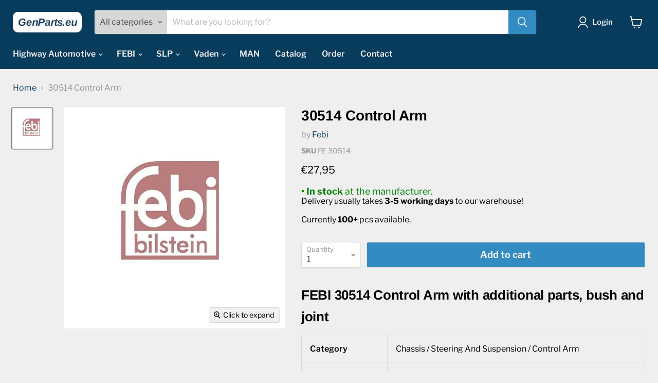

--- FILE ---
content_type: text/html; charset=utf-8
request_url: https://genparts.eu/products/febi-30514-control-arm-31-12-2-405-859-31122405859
body_size: 31183
content:
<!doctype html>
<html class="no-js no-touch" lang="en">
  <head>
   <meta name="google-site-verification" content="AOBOlN3_QpAmFEAoluOcVggJ-wLQndg6Ya9acJfFYhk" />
    <meta charset="utf-8">
    <meta http-equiv="x-ua-compatible" content="IE=edge">
    
    
<script>
  // Felülírjuk a loadScript függvényt, hogy a lokális jQuery-t használja
  window.loadScript = function(src, callback) {
    // Ellenőrizzük, hogy a modules4u.biz URL-t akarja betölteni
    if (src.includes('modules4u.biz/shopify/js/jquery/jquery-3.2.1.min.js')) {
      console.log('Replacing external jQuery with local version');
      
      // Helyette betöltjük a helyi jQuery-t
      var script = document.createElement('script');
      script.src = "//genparts.eu/cdn/shop/t/6/assets/jquery-3.2.1.min.js?v=131655691665193987771726816773";
      script.onload = function() {
        // `noConflict()` meghívása, hogy elkerüljük a jQuery ütközést
        var jQuery191 = jQuery.noConflict(true);
        // Meghívjuk az eredeti fix funkciókat a helyi jQuery-vel
        callback(jQuery191);
      };
      document.head.appendChild(script);
      
      return;
    }
    
    // Ha nem a jQuery-t tölti be, akkor hagyjuk normálisan betöltődni
    var script = document.createElement('script');
    script.src = src;
    script.onload = callback;
    document.head.appendChild(script);
  };
</script>



    <!-- Lokális jQuery betöltése -->
    <script src="//genparts.eu/cdn/shop/t/6/assets/jquery-3.2.1.min.js?v=131655691665193987771726816773" async></script>
    
    <!-- Google Tag Manager -->
<script>(function(w,d,s,l,i){w[l]=w[l]||[];w[l].push({'gtm.start':
new Date().getTime(),event:'gtm.js'});var f=d.getElementsByTagName(s)[0],
j=d.createElement(s),dl=l!='dataLayer'?'&l='+l:'';j.async=true;j.src=
'https://www.googletagmanager.com/gtm.js?id='+i+dl;f.parentNode.insertBefore(j,f);
})(window,document,'script','dataLayer','GTM-5CNXQFK');</script>
<!-- End Google Tag Manager -->

    <link rel="preconnect" href="https://cdn.shopify.com">
    <link rel="preconnect" href="https://fonts.shopifycdn.com">
    <link rel="preconnect" href="https://v.shopify.com">
    <link rel="preconnect" href="https://cdn.shopifycloud.com">

    <title>Febi 30514 Control Arm 31 12 2 405 859, 31122405859 — GenParts.eu</title>

    
      <meta name="description" content="BUY FROM THE EXPERTS - Worldwide delivery. Quantity discounts. Ask for quotes! Febi 30514 Control Arm 31 12 2 405 859, 31122405859">
    

    
  <link rel="shortcut icon" href="//genparts.eu/cdn/shop/files/logo_genparts_eu_v2_5_favicon_32x32.png?v=1649413123" type="image/png">


    
      <link rel="canonical" href="https://genparts.eu/products/febi-30514-control-arm-31-12-2-405-859-31122405859" />
    

    <meta name="viewport" content="width=device-width">

    
    















<meta property="og:site_name" content="GenParts.eu">
<meta property="og:url" content="https://genparts.eu/products/febi-30514-control-arm-31-12-2-405-859-31122405859">
<meta property="og:title" content="30514 Control Arm">
<meta property="og:type" content="website">
<meta property="og:description" content="BUY FROM THE EXPERTS - Worldwide delivery. Quantity discounts. Ask for quotes! Febi 30514 Control Arm 31 12 2 405 859, 31122405859">




    
    
    

    
    
    <meta
      property="og:image"
      content="https://genparts.eu/cdn/shop/products/febi_c457bbc0-67c4-46bc-968f-c63972443f3a_1200x1200.jpg?v=1656585033"
    />
    <meta
      property="og:image:secure_url"
      content="https://genparts.eu/cdn/shop/products/febi_c457bbc0-67c4-46bc-968f-c63972443f3a_1200x1200.jpg?v=1656585033"
    />
    <meta property="og:image:width" content="1200" />
    <meta property="og:image:height" content="1200" />
    
    
    <meta property="og:image:alt" content="febi-30514-control-arm-31-12-2-405-859-31122405859" />
  
















<meta name="twitter:title" content="Febi 30514 Control Arm 31 12 2 405 859, 31122405859">
<meta name="twitter:description" content="BUY FROM THE EXPERTS - Worldwide delivery. Quantity discounts. Ask for quotes! Febi 30514 Control Arm 31 12 2 405 859, 31122405859">


    
    
    
      
      
      <meta name="twitter:card" content="summary">
    
    
    <meta
      property="twitter:image"
      content="https://genparts.eu/cdn/shop/products/febi_c457bbc0-67c4-46bc-968f-c63972443f3a_1200x1200_crop_center.jpg?v=1656585033"
    />
    <meta property="twitter:image:width" content="1200" />
    <meta property="twitter:image:height" content="1200" />
    
    
    <meta property="twitter:image:alt" content="febi-30514-control-arm-31-12-2-405-859-31122405859" />
  



    <link rel="preload" href="//genparts.eu/cdn/fonts/libre_franklin/librefranklin_n6.c976b0b721ea92417572301ef17640150832a2b9.woff2" as="font" crossorigin="anonymous">
    <link rel="preload" as="style" href="//genparts.eu/cdn/shop/t/6/assets/theme.css?v=121144240736406383301759332092">

    <script>window.performance && window.performance.mark && window.performance.mark('shopify.content_for_header.start');</script><meta name="google-site-verification" content="lH6aDL-7BLxmrJpbS7MPGhhwU4zpMjlKf6Wl0W0I8No">
<meta id="shopify-digital-wallet" name="shopify-digital-wallet" content="/55701635120/digital_wallets/dialog">
<meta name="shopify-checkout-api-token" content="bff08f47e167a6ab3277f14d2b4cab56">
<meta id="in-context-paypal-metadata" data-shop-id="55701635120" data-venmo-supported="false" data-environment="production" data-locale="en_US" data-paypal-v4="true" data-currency="EUR">
<link rel="alternate" type="application/json+oembed" href="https://genparts.eu/products/febi-30514-control-arm-31-12-2-405-859-31122405859.oembed">
<script async="async" src="/checkouts/internal/preloads.js?locale=en-SK"></script>
<script id="shopify-features" type="application/json">{"accessToken":"bff08f47e167a6ab3277f14d2b4cab56","betas":["rich-media-storefront-analytics"],"domain":"genparts.eu","predictiveSearch":true,"shopId":55701635120,"locale":"en"}</script>
<script>var Shopify = Shopify || {};
Shopify.shop = "fe-parts-online.myshopify.com";
Shopify.locale = "en";
Shopify.currency = {"active":"EUR","rate":"1.0"};
Shopify.country = "SK";
Shopify.theme = {"name":"Empire","id":122386972720,"schema_name":"Empire","schema_version":"6.1.0","theme_store_id":838,"role":"main"};
Shopify.theme.handle = "null";
Shopify.theme.style = {"id":null,"handle":null};
Shopify.cdnHost = "genparts.eu/cdn";
Shopify.routes = Shopify.routes || {};
Shopify.routes.root = "/";</script>
<script type="module">!function(o){(o.Shopify=o.Shopify||{}).modules=!0}(window);</script>
<script>!function(o){function n(){var o=[];function n(){o.push(Array.prototype.slice.apply(arguments))}return n.q=o,n}var t=o.Shopify=o.Shopify||{};t.loadFeatures=n(),t.autoloadFeatures=n()}(window);</script>
<script id="shop-js-analytics" type="application/json">{"pageType":"product"}</script>
<script defer="defer" async type="module" src="//genparts.eu/cdn/shopifycloud/shop-js/modules/v2/client.init-shop-cart-sync_BT-GjEfc.en.esm.js"></script>
<script defer="defer" async type="module" src="//genparts.eu/cdn/shopifycloud/shop-js/modules/v2/chunk.common_D58fp_Oc.esm.js"></script>
<script defer="defer" async type="module" src="//genparts.eu/cdn/shopifycloud/shop-js/modules/v2/chunk.modal_xMitdFEc.esm.js"></script>
<script type="module">
  await import("//genparts.eu/cdn/shopifycloud/shop-js/modules/v2/client.init-shop-cart-sync_BT-GjEfc.en.esm.js");
await import("//genparts.eu/cdn/shopifycloud/shop-js/modules/v2/chunk.common_D58fp_Oc.esm.js");
await import("//genparts.eu/cdn/shopifycloud/shop-js/modules/v2/chunk.modal_xMitdFEc.esm.js");

  window.Shopify.SignInWithShop?.initShopCartSync?.({"fedCMEnabled":true,"windoidEnabled":true});

</script>
<script>(function() {
  var isLoaded = false;
  function asyncLoad() {
    if (isLoaded) return;
    isLoaded = true;
    var urls = ["https:\/\/static.zotabox.com\/c\/3\/c3b9cd860bb8e182efa95d67e7463c58\/widgets.js?shop=fe-parts-online.myshopify.com","https:\/\/static.zotabox.com\/b\/c\/bc25d84f87db7700543ef10d9e00a6b1\/widgets.js?shop=fe-parts-online.myshopify.com"];
    for (var i = 0; i < urls.length; i++) {
      var s = document.createElement('script');
      s.type = 'text/javascript';
      s.async = true;
      s.src = urls[i];
      var x = document.getElementsByTagName('script')[0];
      x.parentNode.insertBefore(s, x);
    }
  };
  if(window.attachEvent) {
    window.attachEvent('onload', asyncLoad);
  } else {
    window.addEventListener('load', asyncLoad, false);
  }
})();</script>
<script id="__st">var __st={"a":55701635120,"offset":3600,"reqid":"adf3f995-7e28-45c2-8892-38d1aed3e7e3-1769382445","pageurl":"genparts.eu\/products\/febi-30514-control-arm-31-12-2-405-859-31122405859","u":"b7ca3b592d57","p":"product","rtyp":"product","rid":6876700770352};</script>
<script>window.ShopifyPaypalV4VisibilityTracking = true;</script>
<script id="captcha-bootstrap">!function(){'use strict';const t='contact',e='account',n='new_comment',o=[[t,t],['blogs',n],['comments',n],[t,'customer']],c=[[e,'customer_login'],[e,'guest_login'],[e,'recover_customer_password'],[e,'create_customer']],r=t=>t.map((([t,e])=>`form[action*='/${t}']:not([data-nocaptcha='true']) input[name='form_type'][value='${e}']`)).join(','),a=t=>()=>t?[...document.querySelectorAll(t)].map((t=>t.form)):[];function s(){const t=[...o],e=r(t);return a(e)}const i='password',u='form_key',d=['recaptcha-v3-token','g-recaptcha-response','h-captcha-response',i],f=()=>{try{return window.sessionStorage}catch{return}},m='__shopify_v',_=t=>t.elements[u];function p(t,e,n=!1){try{const o=window.sessionStorage,c=JSON.parse(o.getItem(e)),{data:r}=function(t){const{data:e,action:n}=t;return t[m]||n?{data:e,action:n}:{data:t,action:n}}(c);for(const[e,n]of Object.entries(r))t.elements[e]&&(t.elements[e].value=n);n&&o.removeItem(e)}catch(o){console.error('form repopulation failed',{error:o})}}const l='form_type',E='cptcha';function T(t){t.dataset[E]=!0}const w=window,h=w.document,L='Shopify',v='ce_forms',y='captcha';let A=!1;((t,e)=>{const n=(g='f06e6c50-85a8-45c8-87d0-21a2b65856fe',I='https://cdn.shopify.com/shopifycloud/storefront-forms-hcaptcha/ce_storefront_forms_captcha_hcaptcha.v1.5.2.iife.js',D={infoText:'Protected by hCaptcha',privacyText:'Privacy',termsText:'Terms'},(t,e,n)=>{const o=w[L][v],c=o.bindForm;if(c)return c(t,g,e,D).then(n);var r;o.q.push([[t,g,e,D],n]),r=I,A||(h.body.append(Object.assign(h.createElement('script'),{id:'captcha-provider',async:!0,src:r})),A=!0)});var g,I,D;w[L]=w[L]||{},w[L][v]=w[L][v]||{},w[L][v].q=[],w[L][y]=w[L][y]||{},w[L][y].protect=function(t,e){n(t,void 0,e),T(t)},Object.freeze(w[L][y]),function(t,e,n,w,h,L){const[v,y,A,g]=function(t,e,n){const i=e?o:[],u=t?c:[],d=[...i,...u],f=r(d),m=r(i),_=r(d.filter((([t,e])=>n.includes(e))));return[a(f),a(m),a(_),s()]}(w,h,L),I=t=>{const e=t.target;return e instanceof HTMLFormElement?e:e&&e.form},D=t=>v().includes(t);t.addEventListener('submit',(t=>{const e=I(t);if(!e)return;const n=D(e)&&!e.dataset.hcaptchaBound&&!e.dataset.recaptchaBound,o=_(e),c=g().includes(e)&&(!o||!o.value);(n||c)&&t.preventDefault(),c&&!n&&(function(t){try{if(!f())return;!function(t){const e=f();if(!e)return;const n=_(t);if(!n)return;const o=n.value;o&&e.removeItem(o)}(t);const e=Array.from(Array(32),(()=>Math.random().toString(36)[2])).join('');!function(t,e){_(t)||t.append(Object.assign(document.createElement('input'),{type:'hidden',name:u})),t.elements[u].value=e}(t,e),function(t,e){const n=f();if(!n)return;const o=[...t.querySelectorAll(`input[type='${i}']`)].map((({name:t})=>t)),c=[...d,...o],r={};for(const[a,s]of new FormData(t).entries())c.includes(a)||(r[a]=s);n.setItem(e,JSON.stringify({[m]:1,action:t.action,data:r}))}(t,e)}catch(e){console.error('failed to persist form',e)}}(e),e.submit())}));const S=(t,e)=>{t&&!t.dataset[E]&&(n(t,e.some((e=>e===t))),T(t))};for(const o of['focusin','change'])t.addEventListener(o,(t=>{const e=I(t);D(e)&&S(e,y())}));const B=e.get('form_key'),M=e.get(l),P=B&&M;t.addEventListener('DOMContentLoaded',(()=>{const t=y();if(P)for(const e of t)e.elements[l].value===M&&p(e,B);[...new Set([...A(),...v().filter((t=>'true'===t.dataset.shopifyCaptcha))])].forEach((e=>S(e,t)))}))}(h,new URLSearchParams(w.location.search),n,t,e,['guest_login'])})(!0,!0)}();</script>
<script integrity="sha256-4kQ18oKyAcykRKYeNunJcIwy7WH5gtpwJnB7kiuLZ1E=" data-source-attribution="shopify.loadfeatures" defer="defer" src="//genparts.eu/cdn/shopifycloud/storefront/assets/storefront/load_feature-a0a9edcb.js" crossorigin="anonymous"></script>
<script data-source-attribution="shopify.dynamic_checkout.dynamic.init">var Shopify=Shopify||{};Shopify.PaymentButton=Shopify.PaymentButton||{isStorefrontPortableWallets:!0,init:function(){window.Shopify.PaymentButton.init=function(){};var t=document.createElement("script");t.src="https://genparts.eu/cdn/shopifycloud/portable-wallets/latest/portable-wallets.en.js",t.type="module",document.head.appendChild(t)}};
</script>
<script data-source-attribution="shopify.dynamic_checkout.buyer_consent">
  function portableWalletsHideBuyerConsent(e){var t=document.getElementById("shopify-buyer-consent"),n=document.getElementById("shopify-subscription-policy-button");t&&n&&(t.classList.add("hidden"),t.setAttribute("aria-hidden","true"),n.removeEventListener("click",e))}function portableWalletsShowBuyerConsent(e){var t=document.getElementById("shopify-buyer-consent"),n=document.getElementById("shopify-subscription-policy-button");t&&n&&(t.classList.remove("hidden"),t.removeAttribute("aria-hidden"),n.addEventListener("click",e))}window.Shopify?.PaymentButton&&(window.Shopify.PaymentButton.hideBuyerConsent=portableWalletsHideBuyerConsent,window.Shopify.PaymentButton.showBuyerConsent=portableWalletsShowBuyerConsent);
</script>
<script data-source-attribution="shopify.dynamic_checkout.cart.bootstrap">document.addEventListener("DOMContentLoaded",(function(){function t(){return document.querySelector("shopify-accelerated-checkout-cart, shopify-accelerated-checkout")}if(t())Shopify.PaymentButton.init();else{new MutationObserver((function(e,n){t()&&(Shopify.PaymentButton.init(),n.disconnect())})).observe(document.body,{childList:!0,subtree:!0})}}));
</script>
<link id="shopify-accelerated-checkout-styles" rel="stylesheet" media="screen" href="https://genparts.eu/cdn/shopifycloud/portable-wallets/latest/accelerated-checkout-backwards-compat.css" crossorigin="anonymous">
<style id="shopify-accelerated-checkout-cart">
        #shopify-buyer-consent {
  margin-top: 1em;
  display: inline-block;
  width: 100%;
}

#shopify-buyer-consent.hidden {
  display: none;
}

#shopify-subscription-policy-button {
  background: none;
  border: none;
  padding: 0;
  text-decoration: underline;
  font-size: inherit;
  cursor: pointer;
}

#shopify-subscription-policy-button::before {
  box-shadow: none;
}

      </style>

<script>window.performance && window.performance.mark && window.performance.mark('shopify.content_for_header.end');</script>

  <!-- OrderLogic checkout restrictions ========================================= -->
  <script>
DEBUG_KEY = "__olDebug";

if (typeof olCreateCookie == 'undefined') {
    var olCreateCookie = function (name, value, days) {
        if (days) {
            var date = new Date();
            date.setTime(date.getTime() + (days * 24 * 60 * 60 * 1000));
            var expires = "; expires=" + date.toGMTString();
        }
        else var expires = "";
        document.cookie = name + "=" + JSON.stringify(value) + expires + "; path=/; SameSite=None; Secure";
    };
}

if (typeof olReadCookie == 'undefined') {
    var olReadCookie = function (name) {
        var nameEQ = name + "=";
        var ca = document.cookie.split(';');
        // the cookie is being created, there is a problem with the following logic matching the name
        for (var i = 0; i < ca.length; i++) {
            var c = ca[i];
            while (c.charAt(0) == ' ') c = c.substring(1, c.length);
            if (c.indexOf(nameEQ) == 0) return JSON.parse(c.substring(nameEQ.length, c.length));
        }
        return;
    };
}

if (typeof getOlCacheBuster == 'undefined') {
    var getOlCacheBuster = function() {
        if ( typeof getOlCacheBuster.olCacheBuster == 'undefined') {
            scriptsArray = Array.prototype.slice.call(document.getElementsByTagName("script"));
            scriptsArray = scriptsArray.concat(Array.prototype.slice.call(document.getElementsByTagName("noscript")));
            for (var i=0; i<scriptsArray.length; i++) {
                cacheBusterArray = scriptsArray[i].innerHTML.match(/orderlogicapp.com\\\/embedded_js\\\/production_base.js\?(\d+)/);
                if (cacheBusterArray == null) {
                    cacheBusterString = scriptsArray[i].getAttribute('src');
                    if (cacheBusterString != null) {
                        cacheBusterArray = cacheBusterString.match(/orderlogicapp.com\/embedded_js\/production_base.js\?(\d+)/);
                    }
                }
                if (cacheBusterArray != null) {
                    getOlCacheBuster.olCacheBuster = cacheBusterArray[1];
                    break;
                }
            }
        }
        return getOlCacheBuster.olCacheBuster;
    }
}

if (typeof ol_hostname == 'undefined') {
    var ol_hostname = 'www.orderlogicapp.com';
    var ol_debug = olReadCookie(DEBUG_KEY);
    if (window.location.search.replace("?", "").substring(0, 7) == 'olDebug') {
        ol_debug = window.location.search.replace("?olDebug=", "");
        if (ol_debug == 'false') ol_debug = false;
        olCreateCookie(DEBUG_KEY, ol_debug, null);
    }
}

var ol_cachebuster = getOlCacheBuster();
if (( typeof ol_cachebuster != 'undefined') || (ol_debug)) {
    if (typeof ol_script == 'undefined') {
        var ol_script = document.createElement('script');
        ol_script.type = 'text/javascript';
        ol_script.async = true;
        ol_script.src = "https://" + (ol_debug ? 'dev.orderlogicapp.com' : ol_hostname) + "/embedded_js/store.js?" + ol_cachebuster;
        document.head.appendChild(ol_script);
    }
}



olProductData = { 
}


olProductDataDcb = {
  productId: 6876700770352,
  handle: "febi-30514-control-arm-31-12-2-405-859-31122405859",
  tags: [
    
        "MIN_1",
    
        "Product category 1_Chassis",
    
        "Product category 2_Steering And Suspension",
    
        "Product category 3_Control Arm",
    
        "Vehicle Manufacturer_BMW",
    
        "Vehicle type_Car",
    
  ]
}

</script>


    <link href="//genparts.eu/cdn/shop/t/6/assets/theme.css?v=121144240736406383301759332092" rel="stylesheet" type="text/css" media="all" />

    
    <script>
      window.Theme = window.Theme || {};
      window.Theme.version = '6.1.0';
      window.Theme.name = 'Empire';
      window.Theme.routes = {
        "root_url": "/",
        "account_url": "/account",
        "account_login_url": "https://shopify.com/55701635120/account?locale=en&region_country=SK",
        "account_logout_url": "/account/logout",
        "account_register_url": "https://shopify.com/55701635120/account?locale=en",
        "account_addresses_url": "/account/addresses",
        "collections_url": "/collections",
        "all_products_collection_url": "/collections/all",
        "search_url": "/search",
        "cart_url": "/cart",
        "cart_add_url": "/cart/add",
        "cart_change_url": "/cart/change",
        "cart_clear_url": "/cart/clear",
        "product_recommendations_url": "/recommendations/products",
      };
    </script>
    

  <!-- BEGIN app block: shopify://apps/exemptify/blocks/ExemptifyApp/53648040-92ea-472b-92a5-eb781e92b01b --><!-- Begin Exemptify messages -->
  <script>
  
    var m4u_invalid_id = "This VAT ID seems to be invalid, please contact us directly.";
    var m4u_vies_down = "The EU validation service is unavailable. Please contact us.";
    var m4u_validated = "Your VAT ID has been successfully validated.";
    var m4u_deleted = "The VAT ID has been deleted.";
    var m4u_no_country = "Please enter a valid country code (e.g., DK, FR, DE,...)";
    var m4u_same_country = "We are not allowed to issue VAT exempt invoices for businesses in the same country.";
    var m4u_format_error = "Please enter a valid EU VAT ID.";
  
    var m4u_ptxt = "incl VAT";
    var m4u_ex_vat_postfix_txt = "net";
    var m4u_no_email = "Please enter a valid Email address.";
  
</script>
  <!-- End Exemptify messages -->
  <script src="https://cdn.shopify.com/extensions/0199946b-5a78-7e3e-855c-f375a81ed80b/exemptify-422/assets/exemptify-jquery-3.6.0.min.js"></script>
  <!-- Begin Exemptify price display -->
  <script async src="//www.modules4u.biz/shopify/exemptify/js/fix_prices_v1.js.php?shop=fe-parts-online.myshopify.com&country=SK&vat=23&eu_aware&show_original_price&style=Y29sb3I6O2ZvbnQtc2l6ZTogMWVtO2ZvbnQtd2VpZ2h0OiBub3JtYWw7&inc_style=Y29sb3I6O2ZvbnQtc2l6ZTogMWVtO2ZvbnQtd2VpZ2h0OiBub3JtYWw7&two_lines&eu_oss&vat_included_setting=false&no_local_id&tax_included=false&shop_currency=EUR&actual_currency=EUR&num_currencies=1&customer_exempt=&current_country=SK&"></script>
<!-- End Exemptify price display -->

<!-- END app block --><link href="https://monorail-edge.shopifysvc.com" rel="dns-prefetch">
<script>(function(){if ("sendBeacon" in navigator && "performance" in window) {try {var session_token_from_headers = performance.getEntriesByType('navigation')[0].serverTiming.find(x => x.name == '_s').description;} catch {var session_token_from_headers = undefined;}var session_cookie_matches = document.cookie.match(/_shopify_s=([^;]*)/);var session_token_from_cookie = session_cookie_matches && session_cookie_matches.length === 2 ? session_cookie_matches[1] : "";var session_token = session_token_from_headers || session_token_from_cookie || "";function handle_abandonment_event(e) {var entries = performance.getEntries().filter(function(entry) {return /monorail-edge.shopifysvc.com/.test(entry.name);});if (!window.abandonment_tracked && entries.length === 0) {window.abandonment_tracked = true;var currentMs = Date.now();var navigation_start = performance.timing.navigationStart;var payload = {shop_id: 55701635120,url: window.location.href,navigation_start,duration: currentMs - navigation_start,session_token,page_type: "product"};window.navigator.sendBeacon("https://monorail-edge.shopifysvc.com/v1/produce", JSON.stringify({schema_id: "online_store_buyer_site_abandonment/1.1",payload: payload,metadata: {event_created_at_ms: currentMs,event_sent_at_ms: currentMs}}));}}window.addEventListener('pagehide', handle_abandonment_event);}}());</script>
<script id="web-pixels-manager-setup">(function e(e,d,r,n,o){if(void 0===o&&(o={}),!Boolean(null===(a=null===(i=window.Shopify)||void 0===i?void 0:i.analytics)||void 0===a?void 0:a.replayQueue)){var i,a;window.Shopify=window.Shopify||{};var t=window.Shopify;t.analytics=t.analytics||{};var s=t.analytics;s.replayQueue=[],s.publish=function(e,d,r){return s.replayQueue.push([e,d,r]),!0};try{self.performance.mark("wpm:start")}catch(e){}var l=function(){var e={modern:/Edge?\/(1{2}[4-9]|1[2-9]\d|[2-9]\d{2}|\d{4,})\.\d+(\.\d+|)|Firefox\/(1{2}[4-9]|1[2-9]\d|[2-9]\d{2}|\d{4,})\.\d+(\.\d+|)|Chrom(ium|e)\/(9{2}|\d{3,})\.\d+(\.\d+|)|(Maci|X1{2}).+ Version\/(15\.\d+|(1[6-9]|[2-9]\d|\d{3,})\.\d+)([,.]\d+|)( \(\w+\)|)( Mobile\/\w+|) Safari\/|Chrome.+OPR\/(9{2}|\d{3,})\.\d+\.\d+|(CPU[ +]OS|iPhone[ +]OS|CPU[ +]iPhone|CPU IPhone OS|CPU iPad OS)[ +]+(15[._]\d+|(1[6-9]|[2-9]\d|\d{3,})[._]\d+)([._]\d+|)|Android:?[ /-](13[3-9]|1[4-9]\d|[2-9]\d{2}|\d{4,})(\.\d+|)(\.\d+|)|Android.+Firefox\/(13[5-9]|1[4-9]\d|[2-9]\d{2}|\d{4,})\.\d+(\.\d+|)|Android.+Chrom(ium|e)\/(13[3-9]|1[4-9]\d|[2-9]\d{2}|\d{4,})\.\d+(\.\d+|)|SamsungBrowser\/([2-9]\d|\d{3,})\.\d+/,legacy:/Edge?\/(1[6-9]|[2-9]\d|\d{3,})\.\d+(\.\d+|)|Firefox\/(5[4-9]|[6-9]\d|\d{3,})\.\d+(\.\d+|)|Chrom(ium|e)\/(5[1-9]|[6-9]\d|\d{3,})\.\d+(\.\d+|)([\d.]+$|.*Safari\/(?![\d.]+ Edge\/[\d.]+$))|(Maci|X1{2}).+ Version\/(10\.\d+|(1[1-9]|[2-9]\d|\d{3,})\.\d+)([,.]\d+|)( \(\w+\)|)( Mobile\/\w+|) Safari\/|Chrome.+OPR\/(3[89]|[4-9]\d|\d{3,})\.\d+\.\d+|(CPU[ +]OS|iPhone[ +]OS|CPU[ +]iPhone|CPU IPhone OS|CPU iPad OS)[ +]+(10[._]\d+|(1[1-9]|[2-9]\d|\d{3,})[._]\d+)([._]\d+|)|Android:?[ /-](13[3-9]|1[4-9]\d|[2-9]\d{2}|\d{4,})(\.\d+|)(\.\d+|)|Mobile Safari.+OPR\/([89]\d|\d{3,})\.\d+\.\d+|Android.+Firefox\/(13[5-9]|1[4-9]\d|[2-9]\d{2}|\d{4,})\.\d+(\.\d+|)|Android.+Chrom(ium|e)\/(13[3-9]|1[4-9]\d|[2-9]\d{2}|\d{4,})\.\d+(\.\d+|)|Android.+(UC? ?Browser|UCWEB|U3)[ /]?(15\.([5-9]|\d{2,})|(1[6-9]|[2-9]\d|\d{3,})\.\d+)\.\d+|SamsungBrowser\/(5\.\d+|([6-9]|\d{2,})\.\d+)|Android.+MQ{2}Browser\/(14(\.(9|\d{2,})|)|(1[5-9]|[2-9]\d|\d{3,})(\.\d+|))(\.\d+|)|K[Aa][Ii]OS\/(3\.\d+|([4-9]|\d{2,})\.\d+)(\.\d+|)/},d=e.modern,r=e.legacy,n=navigator.userAgent;return n.match(d)?"modern":n.match(r)?"legacy":"unknown"}(),u="modern"===l?"modern":"legacy",c=(null!=n?n:{modern:"",legacy:""})[u],f=function(e){return[e.baseUrl,"/wpm","/b",e.hashVersion,"modern"===e.buildTarget?"m":"l",".js"].join("")}({baseUrl:d,hashVersion:r,buildTarget:u}),m=function(e){var d=e.version,r=e.bundleTarget,n=e.surface,o=e.pageUrl,i=e.monorailEndpoint;return{emit:function(e){var a=e.status,t=e.errorMsg,s=(new Date).getTime(),l=JSON.stringify({metadata:{event_sent_at_ms:s},events:[{schema_id:"web_pixels_manager_load/3.1",payload:{version:d,bundle_target:r,page_url:o,status:a,surface:n,error_msg:t},metadata:{event_created_at_ms:s}}]});if(!i)return console&&console.warn&&console.warn("[Web Pixels Manager] No Monorail endpoint provided, skipping logging."),!1;try{return self.navigator.sendBeacon.bind(self.navigator)(i,l)}catch(e){}var u=new XMLHttpRequest;try{return u.open("POST",i,!0),u.setRequestHeader("Content-Type","text/plain"),u.send(l),!0}catch(e){return console&&console.warn&&console.warn("[Web Pixels Manager] Got an unhandled error while logging to Monorail."),!1}}}}({version:r,bundleTarget:l,surface:e.surface,pageUrl:self.location.href,monorailEndpoint:e.monorailEndpoint});try{o.browserTarget=l,function(e){var d=e.src,r=e.async,n=void 0===r||r,o=e.onload,i=e.onerror,a=e.sri,t=e.scriptDataAttributes,s=void 0===t?{}:t,l=document.createElement("script"),u=document.querySelector("head"),c=document.querySelector("body");if(l.async=n,l.src=d,a&&(l.integrity=a,l.crossOrigin="anonymous"),s)for(var f in s)if(Object.prototype.hasOwnProperty.call(s,f))try{l.dataset[f]=s[f]}catch(e){}if(o&&l.addEventListener("load",o),i&&l.addEventListener("error",i),u)u.appendChild(l);else{if(!c)throw new Error("Did not find a head or body element to append the script");c.appendChild(l)}}({src:f,async:!0,onload:function(){if(!function(){var e,d;return Boolean(null===(d=null===(e=window.Shopify)||void 0===e?void 0:e.analytics)||void 0===d?void 0:d.initialized)}()){var d=window.webPixelsManager.init(e)||void 0;if(d){var r=window.Shopify.analytics;r.replayQueue.forEach((function(e){var r=e[0],n=e[1],o=e[2];d.publishCustomEvent(r,n,o)})),r.replayQueue=[],r.publish=d.publishCustomEvent,r.visitor=d.visitor,r.initialized=!0}}},onerror:function(){return m.emit({status:"failed",errorMsg:"".concat(f," has failed to load")})},sri:function(e){var d=/^sha384-[A-Za-z0-9+/=]+$/;return"string"==typeof e&&d.test(e)}(c)?c:"",scriptDataAttributes:o}),m.emit({status:"loading"})}catch(e){m.emit({status:"failed",errorMsg:(null==e?void 0:e.message)||"Unknown error"})}}})({shopId: 55701635120,storefrontBaseUrl: "https://genparts.eu",extensionsBaseUrl: "https://extensions.shopifycdn.com/cdn/shopifycloud/web-pixels-manager",monorailEndpoint: "https://monorail-edge.shopifysvc.com/unstable/produce_batch",surface: "storefront-renderer",enabledBetaFlags: ["2dca8a86"],webPixelsConfigList: [{"id":"2510389585","configuration":"{\"accountID\":\"737680\"}","eventPayloadVersion":"v1","runtimeContext":"STRICT","scriptVersion":"708e4d7d901dfb6074ba488cb7c270bc","type":"APP","apiClientId":1227426,"privacyPurposes":["ANALYTICS","MARKETING","SALE_OF_DATA"],"dataSharingAdjustments":{"protectedCustomerApprovalScopes":["read_customer_address","read_customer_email","read_customer_name","read_customer_personal_data","read_customer_phone"]}},{"id":"1220378961","configuration":"{\"config\":\"{\\\"pixel_id\\\":\\\"GT-PLHGN5G\\\",\\\"target_country\\\":\\\"SK\\\",\\\"gtag_events\\\":[{\\\"type\\\":\\\"purchase\\\",\\\"action_label\\\":\\\"MC-YDZJ3RWPZD\\\"},{\\\"type\\\":\\\"page_view\\\",\\\"action_label\\\":\\\"MC-YDZJ3RWPZD\\\"},{\\\"type\\\":\\\"view_item\\\",\\\"action_label\\\":\\\"MC-YDZJ3RWPZD\\\"}],\\\"enable_monitoring_mode\\\":false}\"}","eventPayloadVersion":"v1","runtimeContext":"OPEN","scriptVersion":"b2a88bafab3e21179ed38636efcd8a93","type":"APP","apiClientId":1780363,"privacyPurposes":[],"dataSharingAdjustments":{"protectedCustomerApprovalScopes":["read_customer_address","read_customer_email","read_customer_name","read_customer_personal_data","read_customer_phone"]}},{"id":"shopify-app-pixel","configuration":"{}","eventPayloadVersion":"v1","runtimeContext":"STRICT","scriptVersion":"0450","apiClientId":"shopify-pixel","type":"APP","privacyPurposes":["ANALYTICS","MARKETING"]},{"id":"shopify-custom-pixel","eventPayloadVersion":"v1","runtimeContext":"LAX","scriptVersion":"0450","apiClientId":"shopify-pixel","type":"CUSTOM","privacyPurposes":["ANALYTICS","MARKETING"]}],isMerchantRequest: false,initData: {"shop":{"name":"GenParts.eu","paymentSettings":{"currencyCode":"EUR"},"myshopifyDomain":"fe-parts-online.myshopify.com","countryCode":"SK","storefrontUrl":"https:\/\/genparts.eu"},"customer":null,"cart":null,"checkout":null,"productVariants":[{"price":{"amount":27.95,"currencyCode":"EUR"},"product":{"title":"30514 Control Arm","vendor":"Febi","id":"6876700770352","untranslatedTitle":"30514 Control Arm","url":"\/products\/febi-30514-control-arm-31-12-2-405-859-31122405859","type":"FEBI Car"},"id":"40148136427568","image":{"src":"\/\/genparts.eu\/cdn\/shop\/products\/febi_c457bbc0-67c4-46bc-968f-c63972443f3a.jpg?v=1656585033"},"sku":"FE 30514","title":"Default Title","untranslatedTitle":"Default Title"}],"purchasingCompany":null},},"https://genparts.eu/cdn","fcfee988w5aeb613cpc8e4bc33m6693e112",{"modern":"","legacy":""},{"shopId":"55701635120","storefrontBaseUrl":"https:\/\/genparts.eu","extensionBaseUrl":"https:\/\/extensions.shopifycdn.com\/cdn\/shopifycloud\/web-pixels-manager","surface":"storefront-renderer","enabledBetaFlags":"[\"2dca8a86\"]","isMerchantRequest":"false","hashVersion":"fcfee988w5aeb613cpc8e4bc33m6693e112","publish":"custom","events":"[[\"page_viewed\",{}],[\"product_viewed\",{\"productVariant\":{\"price\":{\"amount\":27.95,\"currencyCode\":\"EUR\"},\"product\":{\"title\":\"30514 Control Arm\",\"vendor\":\"Febi\",\"id\":\"6876700770352\",\"untranslatedTitle\":\"30514 Control Arm\",\"url\":\"\/products\/febi-30514-control-arm-31-12-2-405-859-31122405859\",\"type\":\"FEBI Car\"},\"id\":\"40148136427568\",\"image\":{\"src\":\"\/\/genparts.eu\/cdn\/shop\/products\/febi_c457bbc0-67c4-46bc-968f-c63972443f3a.jpg?v=1656585033\"},\"sku\":\"FE 30514\",\"title\":\"Default Title\",\"untranslatedTitle\":\"Default Title\"}}]]"});</script><script>
  window.ShopifyAnalytics = window.ShopifyAnalytics || {};
  window.ShopifyAnalytics.meta = window.ShopifyAnalytics.meta || {};
  window.ShopifyAnalytics.meta.currency = 'EUR';
  var meta = {"product":{"id":6876700770352,"gid":"gid:\/\/shopify\/Product\/6876700770352","vendor":"Febi","type":"FEBI Car","handle":"febi-30514-control-arm-31-12-2-405-859-31122405859","variants":[{"id":40148136427568,"price":2795,"name":"30514 Control Arm","public_title":null,"sku":"FE 30514"}],"remote":false},"page":{"pageType":"product","resourceType":"product","resourceId":6876700770352,"requestId":"adf3f995-7e28-45c2-8892-38d1aed3e7e3-1769382445"}};
  for (var attr in meta) {
    window.ShopifyAnalytics.meta[attr] = meta[attr];
  }
</script>
<script class="analytics">
  (function () {
    var customDocumentWrite = function(content) {
      var jquery = null;

      if (window.jQuery) {
        jquery = window.jQuery;
      } else if (window.Checkout && window.Checkout.$) {
        jquery = window.Checkout.$;
      }

      if (jquery) {
        jquery('body').append(content);
      }
    };

    var hasLoggedConversion = function(token) {
      if (token) {
        return document.cookie.indexOf('loggedConversion=' + token) !== -1;
      }
      return false;
    }

    var setCookieIfConversion = function(token) {
      if (token) {
        var twoMonthsFromNow = new Date(Date.now());
        twoMonthsFromNow.setMonth(twoMonthsFromNow.getMonth() + 2);

        document.cookie = 'loggedConversion=' + token + '; expires=' + twoMonthsFromNow;
      }
    }

    var trekkie = window.ShopifyAnalytics.lib = window.trekkie = window.trekkie || [];
    if (trekkie.integrations) {
      return;
    }
    trekkie.methods = [
      'identify',
      'page',
      'ready',
      'track',
      'trackForm',
      'trackLink'
    ];
    trekkie.factory = function(method) {
      return function() {
        var args = Array.prototype.slice.call(arguments);
        args.unshift(method);
        trekkie.push(args);
        return trekkie;
      };
    };
    for (var i = 0; i < trekkie.methods.length; i++) {
      var key = trekkie.methods[i];
      trekkie[key] = trekkie.factory(key);
    }
    trekkie.load = function(config) {
      trekkie.config = config || {};
      trekkie.config.initialDocumentCookie = document.cookie;
      var first = document.getElementsByTagName('script')[0];
      var script = document.createElement('script');
      script.type = 'text/javascript';
      script.onerror = function(e) {
        var scriptFallback = document.createElement('script');
        scriptFallback.type = 'text/javascript';
        scriptFallback.onerror = function(error) {
                var Monorail = {
      produce: function produce(monorailDomain, schemaId, payload) {
        var currentMs = new Date().getTime();
        var event = {
          schema_id: schemaId,
          payload: payload,
          metadata: {
            event_created_at_ms: currentMs,
            event_sent_at_ms: currentMs
          }
        };
        return Monorail.sendRequest("https://" + monorailDomain + "/v1/produce", JSON.stringify(event));
      },
      sendRequest: function sendRequest(endpointUrl, payload) {
        // Try the sendBeacon API
        if (window && window.navigator && typeof window.navigator.sendBeacon === 'function' && typeof window.Blob === 'function' && !Monorail.isIos12()) {
          var blobData = new window.Blob([payload], {
            type: 'text/plain'
          });

          if (window.navigator.sendBeacon(endpointUrl, blobData)) {
            return true;
          } // sendBeacon was not successful

        } // XHR beacon

        var xhr = new XMLHttpRequest();

        try {
          xhr.open('POST', endpointUrl);
          xhr.setRequestHeader('Content-Type', 'text/plain');
          xhr.send(payload);
        } catch (e) {
          console.log(e);
        }

        return false;
      },
      isIos12: function isIos12() {
        return window.navigator.userAgent.lastIndexOf('iPhone; CPU iPhone OS 12_') !== -1 || window.navigator.userAgent.lastIndexOf('iPad; CPU OS 12_') !== -1;
      }
    };
    Monorail.produce('monorail-edge.shopifysvc.com',
      'trekkie_storefront_load_errors/1.1',
      {shop_id: 55701635120,
      theme_id: 122386972720,
      app_name: "storefront",
      context_url: window.location.href,
      source_url: "//genparts.eu/cdn/s/trekkie.storefront.8d95595f799fbf7e1d32231b9a28fd43b70c67d3.min.js"});

        };
        scriptFallback.async = true;
        scriptFallback.src = '//genparts.eu/cdn/s/trekkie.storefront.8d95595f799fbf7e1d32231b9a28fd43b70c67d3.min.js';
        first.parentNode.insertBefore(scriptFallback, first);
      };
      script.async = true;
      script.src = '//genparts.eu/cdn/s/trekkie.storefront.8d95595f799fbf7e1d32231b9a28fd43b70c67d3.min.js';
      first.parentNode.insertBefore(script, first);
    };
    trekkie.load(
      {"Trekkie":{"appName":"storefront","development":false,"defaultAttributes":{"shopId":55701635120,"isMerchantRequest":null,"themeId":122386972720,"themeCityHash":"4830383363794800845","contentLanguage":"en","currency":"EUR","eventMetadataId":"dfbbeb92-e1d9-4f0b-9570-f5dca34a1556"},"isServerSideCookieWritingEnabled":true,"monorailRegion":"shop_domain","enabledBetaFlags":["65f19447"]},"Session Attribution":{},"S2S":{"facebookCapiEnabled":false,"source":"trekkie-storefront-renderer","apiClientId":580111}}
    );

    var loaded = false;
    trekkie.ready(function() {
      if (loaded) return;
      loaded = true;

      window.ShopifyAnalytics.lib = window.trekkie;

      var originalDocumentWrite = document.write;
      document.write = customDocumentWrite;
      try { window.ShopifyAnalytics.merchantGoogleAnalytics.call(this); } catch(error) {};
      document.write = originalDocumentWrite;

      window.ShopifyAnalytics.lib.page(null,{"pageType":"product","resourceType":"product","resourceId":6876700770352,"requestId":"adf3f995-7e28-45c2-8892-38d1aed3e7e3-1769382445","shopifyEmitted":true});

      var match = window.location.pathname.match(/checkouts\/(.+)\/(thank_you|post_purchase)/)
      var token = match? match[1]: undefined;
      if (!hasLoggedConversion(token)) {
        setCookieIfConversion(token);
        window.ShopifyAnalytics.lib.track("Viewed Product",{"currency":"EUR","variantId":40148136427568,"productId":6876700770352,"productGid":"gid:\/\/shopify\/Product\/6876700770352","name":"30514 Control Arm","price":"27.95","sku":"FE 30514","brand":"Febi","variant":null,"category":"FEBI Car","nonInteraction":true,"remote":false},undefined,undefined,{"shopifyEmitted":true});
      window.ShopifyAnalytics.lib.track("monorail:\/\/trekkie_storefront_viewed_product\/1.1",{"currency":"EUR","variantId":40148136427568,"productId":6876700770352,"productGid":"gid:\/\/shopify\/Product\/6876700770352","name":"30514 Control Arm","price":"27.95","sku":"FE 30514","brand":"Febi","variant":null,"category":"FEBI Car","nonInteraction":true,"remote":false,"referer":"https:\/\/genparts.eu\/products\/febi-30514-control-arm-31-12-2-405-859-31122405859"});
      }
    });


        var eventsListenerScript = document.createElement('script');
        eventsListenerScript.async = true;
        eventsListenerScript.src = "//genparts.eu/cdn/shopifycloud/storefront/assets/shop_events_listener-3da45d37.js";
        document.getElementsByTagName('head')[0].appendChild(eventsListenerScript);

})();</script>
<script
  defer
  src="https://genparts.eu/cdn/shopifycloud/perf-kit/shopify-perf-kit-3.0.4.min.js"
  data-application="storefront-renderer"
  data-shop-id="55701635120"
  data-render-region="gcp-us-east1"
  data-page-type="product"
  data-theme-instance-id="122386972720"
  data-theme-name="Empire"
  data-theme-version="6.1.0"
  data-monorail-region="shop_domain"
  data-resource-timing-sampling-rate="10"
  data-shs="true"
  data-shs-beacon="true"
  data-shs-export-with-fetch="true"
  data-shs-logs-sample-rate="1"
  data-shs-beacon-endpoint="https://genparts.eu/api/collect"
></script>
</head>

  <body class="template-product" data-instant-allow-query-string >
    
    <!-- Google Tag Manager (noscript) -->
<noscript><iframe src="https://www.googletagmanager.com/ns.html?id=GTM-5CNXQFK"
height="0" width="0" style="display:none;visibility:hidden"></iframe></noscript>
<!-- End Google Tag Manager (noscript) -->
    
    <script>
      document.documentElement.className=document.documentElement.className.replace(/\bno-js\b/,'js');
      if(window.Shopify&&window.Shopify.designMode)document.documentElement.className+=' in-theme-editor';
      if(('ontouchstart' in window)||window.DocumentTouch&&document instanceof DocumentTouch)document.documentElement.className=document.documentElement.className.replace(/\bno-touch\b/,'has-touch');
    </script>
    <a class="skip-to-main" href="#site-main">Skip to content</a>
    <div id="shopify-section-static-announcement" class="shopify-section site-announcement"><script
  type="application/json"
  data-section-id="static-announcement"
  data-section-type="static-announcement">
</script>










</div>
    <div id="shopify-section-static-utility-bar" class="shopify-section"><style data-shopify>
  .utility-bar {
    background-color: #1b175d;
    border-bottom: 1px solid #ffffff;
  }

  .utility-bar .social-link,
  .utility-bar__menu-link {
    color: #ffffff;
  }

  .utility-bar .disclosure__toggle {
    --disclosure-toggle-text-color: #ffffff;
    --disclosure-toggle-background-color: #1b175d;
  }

  .utility-bar .disclosure__toggle:hover {
    --disclosure-toggle-text-color: #ffffff;
  }

  .utility-bar .social-link:hover,
  .utility-bar__menu-link:hover {
    color: #ffffff;
  }

  .utility-bar .disclosure__toggle::after {
    --disclosure-toggle-svg-color: #ffffff;
  }

  .utility-bar .disclosure__toggle:hover::after {
    --disclosure-toggle-svg-color: #ffffff;
  }
</style>

<script
  type="application/json"
  data-section-type="static-utility-bar"
  data-section-id="static-utility-bar"
  data-section-data
>
  {
    "settings": {
      "mobile_layout": "below"
    }
  }
</script>

</div>
    <header
      class="site-header site-header-nav--open"
      role="banner"
      data-site-header
    >
      <div id="shopify-section-static-header" class="shopify-section site-header-wrapper">


<script
  type="application/json"
  data-section-id="static-header"
  data-section-type="static-header"
  data-section-data>
  {
    "settings": {
      "sticky_header": false,
      "has_box_shadow": false,
      "live_search": {
        "enable": true,
        "enable_images": true,
        "enable_content": true,
        "money_format": "€{{amount_with_comma_separator}}",
        "show_mobile_search_bar": false,
        "context": {
          "view_all_results": "View all results",
          "view_all_products": "View all products",
          "content_results": {
            "title": "Pages \u0026amp; Posts",
            "no_results": "No results."
          },
          "no_results_products": {
            "title": "No products for “*terms*”.",
            "title_in_category": "No products for “*terms*” in *category*.",
            "message": "Sorry, we couldn’t find any matches."
          }
        }
      }
    }
  }
</script>





<style data-shopify>
  .site-logo {
    max-width: 150px;
  }

  .site-logo-image {
    max-height: 40px;
  }
</style>

<div
  class="
    site-header-main
    
      site-header--full-width
    
  "
  data-site-header-main
  
  
    data-site-header-mobile-search-button
  
>
  <button class="site-header-menu-toggle" data-menu-toggle>
    <div class="site-header-menu-toggle--button" tabindex="-1">
      <span class="toggle-icon--bar toggle-icon--bar-top"></span>
      <span class="toggle-icon--bar toggle-icon--bar-middle"></span>
      <span class="toggle-icon--bar toggle-icon--bar-bottom"></span>
      <span class="visually-hidden">Menu</span>
    </div>
  </button>

  
    
    
      <button
        class="site-header-mobile-search-button"
        data-mobile-search-button
      >
        
      <div class="site-header-mobile-search-button--button" tabindex="-1">
        <svg
  aria-hidden="true"
  focusable="false"
  role="presentation"
  xmlns="http://www.w3.org/2000/svg"
  width="23"
  height="24"
  fill="none"
  viewBox="0 0 23 24"
>
  <path d="M21 21L15.5 15.5" stroke="currentColor" stroke-width="2" stroke-linecap="round"/>
  <circle cx="10" cy="9" r="8" stroke="currentColor" stroke-width="2"/>
</svg>

      </div>
    
      </button>
    
  

  <div
    class="
      site-header-main-content
      
    "
  >
    <div class="site-header-logo">
      <a
        class="site-logo"
        href="/">
        
          
          

          

  

  <img
    
      src="//genparts.eu/cdn/shop/files/logo_genparts_eu_v2_5_blue_155x46_b77115cd-2a97-474a-8747-c781791300e3_154x46.png?v=1649410168"
    
    alt=""

    
      data-rimg
      srcset="//genparts.eu/cdn/shop/files/logo_genparts_eu_v2_5_blue_155x46_b77115cd-2a97-474a-8747-c781791300e3_154x46.png?v=1649410168 1x"
    

    class="site-logo-image"
    
    
  >




        
      </a>
    </div>

    





<div class="live-search" data-live-search><form
    class="
      live-search-form
      form-fields-inline
      
    "
    action="/search"
    method="get"
    role="search"
    aria-label="Product"
    data-live-search-form
  >
    <input type="hidden" name="type" value="article,page,product">
    <div class="form-field no-label"><span class="form-field-select-wrapper live-search-filter-wrapper">
          <select class="live-search-filter" data-live-search-filter data-filter-all="All categories">
            
            <option value="" selected>All categories</option>
            <option value="" disabled>------</option>
            
              

<option value="product_type:Chemicals">Chemicals</option>
<option value="product_type:FEBI Car">FEBI Car</option>
<option value="product_type:FEBI Truck">FEBI Truck</option>
            
          </select>
          <label class="live-search-filter-label form-field-select" data-live-search-filter-label>All categories
</label>
          <svg
  aria-hidden="true"
  focusable="false"
  role="presentation"
  width="8"
  height="6"
  viewBox="0 0 8 6"
  fill="none"
  xmlns="http://www.w3.org/2000/svg"
  class="icon-chevron-down"
>
<path class="icon-chevron-down-left" d="M4 4.5L7 1.5" stroke="currentColor" stroke-width="1.25" stroke-linecap="square"/>
<path class="icon-chevron-down-right" d="M4 4.5L1 1.5" stroke="currentColor" stroke-width="1.25" stroke-linecap="square"/>
</svg>

        </span><input
        class="form-field-input live-search-form-field"
        type="text"
        name="q"
        aria-label="Search"
        placeholder="What are you looking for?"
        
        autocomplete="off"
        data-live-search-input>
      <button
        class="live-search-takeover-cancel"
        type="button"
        data-live-search-takeover-cancel>
        Cancel
      </button>

      <button
        class="live-search-button"
        type="submit"
        aria-label="Search"
        data-live-search-submit
      >
        <span class="search-icon search-icon--inactive">
          <svg
  aria-hidden="true"
  focusable="false"
  role="presentation"
  xmlns="http://www.w3.org/2000/svg"
  width="23"
  height="24"
  fill="none"
  viewBox="0 0 23 24"
>
  <path d="M21 21L15.5 15.5" stroke="currentColor" stroke-width="2" stroke-linecap="round"/>
  <circle cx="10" cy="9" r="8" stroke="currentColor" stroke-width="2"/>
</svg>

        </span>
        <span class="search-icon search-icon--active">
          <svg
  aria-hidden="true"
  focusable="false"
  role="presentation"
  width="26"
  height="26"
  viewBox="0 0 26 26"
  xmlns="http://www.w3.org/2000/svg"
>
  <g fill-rule="nonzero" fill="currentColor">
    <path d="M13 26C5.82 26 0 20.18 0 13S5.82 0 13 0s13 5.82 13 13-5.82 13-13 13zm0-3.852a9.148 9.148 0 1 0 0-18.296 9.148 9.148 0 0 0 0 18.296z" opacity=".29"/><path d="M13 26c7.18 0 13-5.82 13-13a1.926 1.926 0 0 0-3.852 0A9.148 9.148 0 0 1 13 22.148 1.926 1.926 0 0 0 13 26z"/>
  </g>
</svg>
        </span>
      </button>
    </div>

    <div class="search-flydown" data-live-search-flydown>
      <div class="search-flydown--placeholder" data-live-search-placeholder>
        <div class="search-flydown--product-items">
          
            <a class="search-flydown--product search-flydown--product" href="#">
              
                <div class="search-flydown--product-image">
                  <svg class="placeholder--image placeholder--content-image" xmlns="http://www.w3.org/2000/svg" viewBox="0 0 525.5 525.5"><path d="M324.5 212.7H203c-1.6 0-2.8 1.3-2.8 2.8V308c0 1.6 1.3 2.8 2.8 2.8h121.6c1.6 0 2.8-1.3 2.8-2.8v-92.5c0-1.6-1.3-2.8-2.9-2.8zm1.1 95.3c0 .6-.5 1.1-1.1 1.1H203c-.6 0-1.1-.5-1.1-1.1v-92.5c0-.6.5-1.1 1.1-1.1h121.6c.6 0 1.1.5 1.1 1.1V308z"/><path d="M210.4 299.5H240v.1s.1 0 .2-.1h75.2v-76.2h-105v76.2zm1.8-7.2l20-20c1.6-1.6 3.8-2.5 6.1-2.5s4.5.9 6.1 2.5l1.5 1.5 16.8 16.8c-12.9 3.3-20.7 6.3-22.8 7.2h-27.7v-5.5zm101.5-10.1c-20.1 1.7-36.7 4.8-49.1 7.9l-16.9-16.9 26.3-26.3c1.6-1.6 3.8-2.5 6.1-2.5s4.5.9 6.1 2.5l27.5 27.5v7.8zm-68.9 15.5c9.7-3.5 33.9-10.9 68.9-13.8v13.8h-68.9zm68.9-72.7v46.8l-26.2-26.2c-1.9-1.9-4.5-3-7.3-3s-5.4 1.1-7.3 3l-26.3 26.3-.9-.9c-1.9-1.9-4.5-3-7.3-3s-5.4 1.1-7.3 3l-18.8 18.8V225h101.4z"/><path d="M232.8 254c4.6 0 8.3-3.7 8.3-8.3s-3.7-8.3-8.3-8.3-8.3 3.7-8.3 8.3 3.7 8.3 8.3 8.3zm0-14.9c3.6 0 6.6 2.9 6.6 6.6s-2.9 6.6-6.6 6.6-6.6-2.9-6.6-6.6 3-6.6 6.6-6.6z"/></svg>
                </div>
              
              <div class="search-flydown--product-text">
                <span class="search-flydown--product-title placeholder--content-text"></span>
                <span class="search-flydown--product-price placeholder--content-text"></span>
              </div>
            </a>
          
            <a class="search-flydown--product search-flydown--product" href="#">
              
                <div class="search-flydown--product-image">
                  <svg class="placeholder--image placeholder--content-image" xmlns="http://www.w3.org/2000/svg" viewBox="0 0 525.5 525.5"><path d="M324.5 212.7H203c-1.6 0-2.8 1.3-2.8 2.8V308c0 1.6 1.3 2.8 2.8 2.8h121.6c1.6 0 2.8-1.3 2.8-2.8v-92.5c0-1.6-1.3-2.8-2.9-2.8zm1.1 95.3c0 .6-.5 1.1-1.1 1.1H203c-.6 0-1.1-.5-1.1-1.1v-92.5c0-.6.5-1.1 1.1-1.1h121.6c.6 0 1.1.5 1.1 1.1V308z"/><path d="M210.4 299.5H240v.1s.1 0 .2-.1h75.2v-76.2h-105v76.2zm1.8-7.2l20-20c1.6-1.6 3.8-2.5 6.1-2.5s4.5.9 6.1 2.5l1.5 1.5 16.8 16.8c-12.9 3.3-20.7 6.3-22.8 7.2h-27.7v-5.5zm101.5-10.1c-20.1 1.7-36.7 4.8-49.1 7.9l-16.9-16.9 26.3-26.3c1.6-1.6 3.8-2.5 6.1-2.5s4.5.9 6.1 2.5l27.5 27.5v7.8zm-68.9 15.5c9.7-3.5 33.9-10.9 68.9-13.8v13.8h-68.9zm68.9-72.7v46.8l-26.2-26.2c-1.9-1.9-4.5-3-7.3-3s-5.4 1.1-7.3 3l-26.3 26.3-.9-.9c-1.9-1.9-4.5-3-7.3-3s-5.4 1.1-7.3 3l-18.8 18.8V225h101.4z"/><path d="M232.8 254c4.6 0 8.3-3.7 8.3-8.3s-3.7-8.3-8.3-8.3-8.3 3.7-8.3 8.3 3.7 8.3 8.3 8.3zm0-14.9c3.6 0 6.6 2.9 6.6 6.6s-2.9 6.6-6.6 6.6-6.6-2.9-6.6-6.6 3-6.6 6.6-6.6z"/></svg>
                </div>
              
              <div class="search-flydown--product-text">
                <span class="search-flydown--product-title placeholder--content-text"></span>
                <span class="search-flydown--product-price placeholder--content-text"></span>
              </div>
            </a>
          
            <a class="search-flydown--product search-flydown--product" href="#">
              
                <div class="search-flydown--product-image">
                  <svg class="placeholder--image placeholder--content-image" xmlns="http://www.w3.org/2000/svg" viewBox="0 0 525.5 525.5"><path d="M324.5 212.7H203c-1.6 0-2.8 1.3-2.8 2.8V308c0 1.6 1.3 2.8 2.8 2.8h121.6c1.6 0 2.8-1.3 2.8-2.8v-92.5c0-1.6-1.3-2.8-2.9-2.8zm1.1 95.3c0 .6-.5 1.1-1.1 1.1H203c-.6 0-1.1-.5-1.1-1.1v-92.5c0-.6.5-1.1 1.1-1.1h121.6c.6 0 1.1.5 1.1 1.1V308z"/><path d="M210.4 299.5H240v.1s.1 0 .2-.1h75.2v-76.2h-105v76.2zm1.8-7.2l20-20c1.6-1.6 3.8-2.5 6.1-2.5s4.5.9 6.1 2.5l1.5 1.5 16.8 16.8c-12.9 3.3-20.7 6.3-22.8 7.2h-27.7v-5.5zm101.5-10.1c-20.1 1.7-36.7 4.8-49.1 7.9l-16.9-16.9 26.3-26.3c1.6-1.6 3.8-2.5 6.1-2.5s4.5.9 6.1 2.5l27.5 27.5v7.8zm-68.9 15.5c9.7-3.5 33.9-10.9 68.9-13.8v13.8h-68.9zm68.9-72.7v46.8l-26.2-26.2c-1.9-1.9-4.5-3-7.3-3s-5.4 1.1-7.3 3l-26.3 26.3-.9-.9c-1.9-1.9-4.5-3-7.3-3s-5.4 1.1-7.3 3l-18.8 18.8V225h101.4z"/><path d="M232.8 254c4.6 0 8.3-3.7 8.3-8.3s-3.7-8.3-8.3-8.3-8.3 3.7-8.3 8.3 3.7 8.3 8.3 8.3zm0-14.9c3.6 0 6.6 2.9 6.6 6.6s-2.9 6.6-6.6 6.6-6.6-2.9-6.6-6.6 3-6.6 6.6-6.6z"/></svg>
                </div>
              
              <div class="search-flydown--product-text">
                <span class="search-flydown--product-title placeholder--content-text"></span>
                <span class="search-flydown--product-price placeholder--content-text"></span>
              </div>
            </a>
          
        </div>
      </div>

      <div class="search-flydown--results search-flydown--results--content-enabled" data-live-search-results></div>

      
    </div>
  </form>
</div>


    
  </div>

  <div class="site-header-right">
    <ul class="site-header-actions" data-header-actions>
  
    
      <li class="site-header-actions__account-link">
        <span class="site-header__account-icon">
          


    <svg class="icon-account "    aria-hidden="true"    focusable="false"    role="presentation"    xmlns="http://www.w3.org/2000/svg" viewBox="0 0 22 26" fill="none" xmlns="http://www.w3.org/2000/svg">      <path d="M11.3336 14.4447C14.7538 14.4447 17.5264 11.6417 17.5264 8.18392C17.5264 4.72616 14.7538 1.9231 11.3336 1.9231C7.91347 1.9231 5.14087 4.72616 5.14087 8.18392C5.14087 11.6417 7.91347 14.4447 11.3336 14.4447Z" stroke="currentColor" stroke-width="2" stroke-linecap="round" stroke-linejoin="round"/>      <path d="M20.9678 24.0769C19.5098 20.0278 15.7026 17.3329 11.4404 17.3329C7.17822 17.3329 3.37107 20.0278 1.91309 24.0769" stroke="currentColor" stroke-width="2" stroke-linecap="round" stroke-linejoin="round"/>    </svg>                                                                                                      

        </span>
        <a href="https://shopify.com/55701635120/account?locale=en&region_country=SK" class="site-header_account-link-text">
          Login
        </a>
      </li>
    
  
</ul>


    <div class="site-header-cart">
      <a class="site-header-cart--button" href="/cart">
        <span
          class="site-header-cart--count "
          data-header-cart-count="">
        </span>
        <span class="site-header-cart-icon site-header-cart-icon--svg">
          
            


            <svg width="25" height="24" viewBox="0 0 25 24" fill="currentColor" xmlns="http://www.w3.org/2000/svg">      <path fill-rule="evenodd" clip-rule="evenodd" d="M1 0C0.447715 0 0 0.447715 0 1C0 1.55228 0.447715 2 1 2H1.33877H1.33883C1.61048 2.00005 2.00378 2.23945 2.10939 2.81599L2.10937 2.816L2.11046 2.82171L5.01743 18.1859C5.12011 18.7286 5.64325 19.0852 6.18591 18.9826C6.21078 18.9779 6.23526 18.9723 6.25933 18.9658C6.28646 18.968 6.31389 18.9692 6.34159 18.9692H18.8179H18.8181C19.0302 18.9691 19.2141 18.9765 19.4075 18.9842L19.4077 18.9842C19.5113 18.9884 19.6175 18.9926 19.7323 18.9959C20.0255 19.0043 20.3767 19.0061 20.7177 18.9406C21.08 18.871 21.4685 18.7189 21.8028 18.3961C22.1291 18.081 22.3266 17.6772 22.4479 17.2384C22.4569 17.2058 22.4642 17.1729 22.4699 17.1396L23.944 8.46865C24.2528 7.20993 23.2684 5.99987 21.9896 6H21.9894H4.74727L4.07666 2.45562L4.07608 2.4525C3.83133 1.12381 2.76159 8.49962e-05 1.33889 0H1.33883H1ZM5.12568 8L6.8227 16.9692H18.8178H18.8179C19.0686 16.9691 19.3257 16.9793 19.5406 16.9877L19.5413 16.9877C19.633 16.9913 19.7171 16.9947 19.7896 16.9967C20.0684 17.0047 20.2307 16.9976 20.3403 16.9766C20.3841 16.9681 20.4059 16.96 20.4151 16.9556C20.4247 16.9443 20.4639 16.8918 20.5077 16.7487L21.9794 8.09186C21.9842 8.06359 21.9902 8.03555 21.9974 8.0078C21.9941 8.00358 21.9908 8.00108 21.989 8H5.12568ZM20.416 16.9552C20.4195 16.9534 20.4208 16.9524 20.4205 16.9523C20.4204 16.9523 20.4199 16.9525 20.4191 16.953L20.416 16.9552ZM10.8666 22.4326C10.8666 23.2982 10.195 24 9.36658 24C8.53815 24 7.86658 23.2982 7.86658 22.4326C7.86658 21.567 8.53815 20.8653 9.36658 20.8653C10.195 20.8653 10.8666 21.567 10.8666 22.4326ZM18.0048 24C18.8332 24 19.5048 23.2982 19.5048 22.4326C19.5048 21.567 18.8332 20.8653 18.0048 20.8653C17.1763 20.8653 16.5048 21.567 16.5048 22.4326C16.5048 23.2982 17.1763 24 18.0048 24Z" fill="currentColor"/>    </svg>                                                                                              

           
        </span>
        <span class="visually-hidden">View cart</span>
      </a>
    </div>
  </div>
</div>

<div
  class="
    site-navigation-wrapper
    
      site-navigation--has-actions
    
    
      site-header--full-width
    
  "
  data-site-navigation
  id="site-header-nav"
>
  <nav
    class="site-navigation"
    aria-label="Main"
  >
    




<ul
  class="navmenu navmenu-depth-1"
  data-navmenu
  aria-label="Main menu"
>
  
    
    

    
    
    
    
<li
      class="navmenu-item              navmenu-basic__item                    navmenu-item-parent                  navmenu-basic__item-parent                    navmenu-id-highway-automotive"
      
      data-navmenu-parent
      
    >
      
        <details data-navmenu-details>
        <summary
      
        class="
          navmenu-link
          navmenu-link-depth-1
          navmenu-link-parent
          
        "
        
          aria-haspopup="true"
          aria-expanded="false"
          data-href="/collections/highway-automotive"
        
      >
        Highway Automotive
        
          <span
            class="navmenu-icon navmenu-icon-depth-1"
            data-navmenu-trigger
          >
            <svg
  aria-hidden="true"
  focusable="false"
  role="presentation"
  width="8"
  height="6"
  viewBox="0 0 8 6"
  fill="none"
  xmlns="http://www.w3.org/2000/svg"
  class="icon-chevron-down"
>
<path class="icon-chevron-down-left" d="M4 4.5L7 1.5" stroke="currentColor" stroke-width="1.25" stroke-linecap="square"/>
<path class="icon-chevron-down-right" d="M4 4.5L1 1.5" stroke="currentColor" stroke-width="1.25" stroke-linecap="square"/>
</svg>

          </span>
        
      
        </summary>
      

      
        












<ul
  class="
    navmenu
    navmenu-depth-2
    navmenu-submenu
    
  "
  data-navmenu
  
  data-navmenu-submenu
  aria-label="Main menu"
>
  
    

    
    

    
    

    

    
<li
        class="navmenu-item        navmenu-item-parent        navmenu-id-field"
        data-navmenu-parent
      >
        
          <details data-navmenu-details>
          <summary
            data-href="/collections/highway-automotive"
        
          class="navmenu-link navmenu-link-parent "
          
            aria-haspopup="true"
            aria-expanded="false"
          
        >
          
          Field

            <span
              class="navmenu-icon navmenu-icon-depth-2"
              data-navmenu-trigger
            >
              <svg
  aria-hidden="true"
  focusable="false"
  role="presentation"
  width="8"
  height="6"
  viewBox="0 0 8 6"
  fill="none"
  xmlns="http://www.w3.org/2000/svg"
  class="icon-chevron-down"
>
<path class="icon-chevron-down-left" d="M4 4.5L7 1.5" stroke="currentColor" stroke-width="1.25" stroke-linecap="square"/>
<path class="icon-chevron-down-right" d="M4 4.5L1 1.5" stroke="currentColor" stroke-width="1.25" stroke-linecap="square"/>
</svg>

            </span>
          
        
          </summary>
        

        

        
          












<ul
  class="
    navmenu
    navmenu-depth-3
    navmenu-submenu
    
  "
  data-navmenu
  
  data-navmenu-submenu
  aria-label="Main menu"
>
  
    

    
    

    
    

    

    
      <li
        class="navmenu-item navmenu-id-agriculture"
      >
        <a
        class="
          navmenu-link
          navmenu-link-depth-3
          
        "
        href="/collections/highway-automotive-agriculture"
        >
          
          Agriculture
</a>
      </li>
    
  
    

    
    

    
    

    

    
      <li
        class="navmenu-item navmenu-id-bus"
      >
        <a
        class="
          navmenu-link
          navmenu-link-depth-3
          
        "
        href="/collections/highway-automotive-bus"
        >
          
          Bus
</a>
      </li>
    
  
    

    
    

    
    

    

    
      <li
        class="navmenu-item navmenu-id-construction"
      >
        <a
        class="
          navmenu-link
          navmenu-link-depth-3
          
        "
        href="/collections/highway-automotive-construction"
        >
          
          Construction
</a>
      </li>
    
  
    

    
    

    
    

    

    
      <li
        class="navmenu-item navmenu-id-forklifts"
      >
        <a
        class="
          navmenu-link
          navmenu-link-depth-3
          
        "
        href="/collections/highway-automotive-forklifts"
        >
          
          Forklifts
</a>
      </li>
    
  
    

    
    

    
    

    

    
      <li
        class="navmenu-item navmenu-id-industry"
      >
        <a
        class="
          navmenu-link
          navmenu-link-depth-3
          
        "
        href="/collections/highway-automotive-industry"
        >
          
          Industry
</a>
      </li>
    
  
    

    
    

    
    

    

    
      <li
        class="navmenu-item navmenu-id-light-commercial-vehicle"
      >
        <a
        class="
          navmenu-link
          navmenu-link-depth-3
          
        "
        href="/collections/highway-automotive-lcv"
        >
          
          Light Commercial Vehicle
</a>
      </li>
    
  
    

    
    

    
    

    

    
      <li
        class="navmenu-item navmenu-id-truck"
      >
        <a
        class="
          navmenu-link
          navmenu-link-depth-3
          
        "
        href="/collections/highway-automotive-truck"
        >
          
          Truck
</a>
      </li>
    
  
    

    
    

    
    

    

    
      <li
        class="navmenu-item navmenu-id-universal"
      >
        <a
        class="
          navmenu-link
          navmenu-link-depth-3
          
        "
        href="/collections/highway-automotive-universal"
        >
          
          Universal
</a>
      </li>
    
  
</ul>

        
        
          </details>
        
      </li>
    
  
    

    
    

    
    

    

    
<li
        class="navmenu-item        navmenu-item-parent        navmenu-id-parts"
        data-navmenu-parent
      >
        
          <details data-navmenu-details>
          <summary
            data-href="/collections/highway-automotive"
        
          class="navmenu-link navmenu-link-parent "
          
            aria-haspopup="true"
            aria-expanded="false"
          
        >
          
          Parts

            <span
              class="navmenu-icon navmenu-icon-depth-2"
              data-navmenu-trigger
            >
              <svg
  aria-hidden="true"
  focusable="false"
  role="presentation"
  width="8"
  height="6"
  viewBox="0 0 8 6"
  fill="none"
  xmlns="http://www.w3.org/2000/svg"
  class="icon-chevron-down"
>
<path class="icon-chevron-down-left" d="M4 4.5L7 1.5" stroke="currentColor" stroke-width="1.25" stroke-linecap="square"/>
<path class="icon-chevron-down-right" d="M4 4.5L1 1.5" stroke="currentColor" stroke-width="1.25" stroke-linecap="square"/>
</svg>

            </span>
          
        
          </summary>
        

        

        
          












<ul
  class="
    navmenu
    navmenu-depth-3
    navmenu-submenu
    
  "
  data-navmenu
  
  data-navmenu-submenu
  aria-label="Main menu"
>
  
    

    
    

    
    

    

    
      <li
        class="navmenu-item navmenu-id-blowers"
      >
        <a
        class="
          navmenu-link
          navmenu-link-depth-3
          
        "
        href="/collections/highway-automotive-blowers"
        >
          
          Blowers
</a>
      </li>
    
  
    

    
    

    
    

    

    
      <li
        class="navmenu-item navmenu-id-cap-pressure"
      >
        <a
        class="
          navmenu-link
          navmenu-link-depth-3
          
        "
        href="/collections/highway-automotive-cap-pressure"
        >
          
          Cap Pressure
</a>
      </li>
    
  
    

    
    

    
    

    

    
      <li
        class="navmenu-item navmenu-id-combi-coolers"
      >
        <a
        class="
          navmenu-link
          navmenu-link-depth-3
          
        "
        href="/collections/highway-automotive-combi-coolers"
        >
          
          Combi Coolers
</a>
      </li>
    
  
    

    
    

    
    

    

    
      <li
        class="navmenu-item navmenu-id-egr-coolers"
      >
        <a
        class="
          navmenu-link
          navmenu-link-depth-3
          
        "
        href="/collections/highway-automotive-egr-coolers"
        >
          
          EGR-Coolers
</a>
      </li>
    
  
    

    
    

    
    

    

    
      <li
        class="navmenu-item navmenu-id-oil-coolers"
      >
        <a
        class="
          navmenu-link
          navmenu-link-depth-3
          
        "
        href="/collections/highway-automotive-oil-coolers"
        >
          
          Oil Coolers
</a>
      </li>
    
  
    

    
    

    
    

    

    
      <li
        class="navmenu-item navmenu-id-compressors"
      >
        <a
        class="
          navmenu-link
          navmenu-link-depth-3
          
        "
        href="/collections/highway-automotive-compressors"
        >
          
          Compressors
</a>
      </li>
    
  
    

    
    

    
    

    

    
      <li
        class="navmenu-item navmenu-id-condensers"
      >
        <a
        class="
          navmenu-link
          navmenu-link-depth-3
          
        "
        href="/collections/highway-automotive-condensers"
        >
          
          Condensers
</a>
      </li>
    
  
    

    
    

    
    

    

    
      <li
        class="navmenu-item navmenu-id-dryers"
      >
        <a
        class="
          navmenu-link
          navmenu-link-depth-3
          
        "
        href="/collections/highway-automotive-dryers"
        >
          
          Dryers
</a>
      </li>
    
  
    

    
    

    
    

    

    
      <li
        class="navmenu-item navmenu-id-evaporators"
      >
        <a
        class="
          navmenu-link
          navmenu-link-depth-3
          
        "
        href="/collections/highway-automotive-evaporators"
        >
          
          Evaporators
</a>
      </li>
    
  
    

    
    

    
    

    

    
      <li
        class="navmenu-item navmenu-id-expansion-tanks"
      >
        <a
        class="
          navmenu-link
          navmenu-link-depth-3
          
        "
        href="/collections/highway-automotive-expansion-tanks"
        >
          
          Expansion Tanks
</a>
      </li>
    
  
    

    
    

    
    

    

    
      <li
        class="navmenu-item navmenu-id-expansion-valves"
      >
        <a
        class="
          navmenu-link
          navmenu-link-depth-3
          
        "
        href="/collections/highway-automotive-expansion-valves"
        >
          
          Expansion Valves
</a>
      </li>
    
  
    

    
    

    
    

    

    
      <li
        class="navmenu-item navmenu-id-fans-and-fan-clutches"
      >
        <a
        class="
          navmenu-link
          navmenu-link-depth-3
          
        "
        href="/collections/highway-automotive-fans-and-fan-clutches"
        >
          
          Fans and Fan Clutches
</a>
      </li>
    
  
    

    
    

    
    

    

    
      <li
        class="navmenu-item navmenu-id-filler-caps"
      >
        <a
        class="
          navmenu-link
          navmenu-link-depth-3
          
        "
        href="/collections/highway-automotive-filler-caps"
        >
          
          Filler Caps
</a>
      </li>
    
  
    

    
    

    
    

    

    
      <li
        class="navmenu-item navmenu-id-fluid-level-sensors"
      >
        <a
        class="
          navmenu-link
          navmenu-link-depth-3
          
        "
        href="/collections/highway-automotive-fluid-level-sensors"
        >
          
          Fluid Level Sensors
</a>
      </li>
    
  
    

    
    

    
    

    

    
      <li
        class="navmenu-item navmenu-id-gearbox-oil-coolers"
      >
        <a
        class="
          navmenu-link
          navmenu-link-depth-3
          
        "
        href="/collections/highway-automotive-gearbox-oil-coolers"
        >
          
          Gearbox Oil Coolers
</a>
      </li>
    
  
    

    
    

    
    

    

    
      <li
        class="navmenu-item navmenu-id-heaters"
      >
        <a
        class="
          navmenu-link
          navmenu-link-depth-3
          
        "
        href="/collections/highway-automotive-heaters"
        >
          
          Heaters
</a>
      </li>
    
  
    

    
    

    
    

    

    
      <li
        class="navmenu-item navmenu-id-intercoolers"
      >
        <a
        class="
          navmenu-link
          navmenu-link-depth-3
          
        "
        href="/collections/highway-automotive-intercoolers"
        >
          
          Intercoolers
</a>
      </li>
    
  
    

    
    

    
    

    

    
      <li
        class="navmenu-item navmenu-id-nox-sensors"
      >
        <a
        class="
          navmenu-link
          navmenu-link-depth-3
          
        "
        href="/collections/highway-automotive-nox-sensors"
        >
          
          NOx sensors
</a>
      </li>
    
  
    

    
    

    
    

    

    
      <li
        class="navmenu-item navmenu-id-radiators"
      >
        <a
        class="
          navmenu-link
          navmenu-link-depth-3
          
        "
        href="/collections/highway-automotive-radiators"
        >
          
          Radiators
</a>
      </li>
    
  
</ul>

        
        
          </details>
        
      </li>
    
  
</ul>

      
      </details>
    </li>
  
    
    

    
    
    
    
<li
      class="navmenu-item              navmenu-basic__item                    navmenu-item-parent                  navmenu-basic__item-parent                    navmenu-id-febi"
      
      data-navmenu-parent
      
    >
      
        <details data-navmenu-details>
        <summary
      
        class="
          navmenu-link
          navmenu-link-depth-1
          navmenu-link-parent
          
        "
        
          aria-haspopup="true"
          aria-expanded="false"
          data-href="/collections/febi"
        
      >
        FEBI
        
          <span
            class="navmenu-icon navmenu-icon-depth-1"
            data-navmenu-trigger
          >
            <svg
  aria-hidden="true"
  focusable="false"
  role="presentation"
  width="8"
  height="6"
  viewBox="0 0 8 6"
  fill="none"
  xmlns="http://www.w3.org/2000/svg"
  class="icon-chevron-down"
>
<path class="icon-chevron-down-left" d="M4 4.5L7 1.5" stroke="currentColor" stroke-width="1.25" stroke-linecap="square"/>
<path class="icon-chevron-down-right" d="M4 4.5L1 1.5" stroke="currentColor" stroke-width="1.25" stroke-linecap="square"/>
</svg>

          </span>
        
      
        </summary>
      

      
        












<ul
  class="
    navmenu
    navmenu-depth-2
    navmenu-submenu
    
  "
  data-navmenu
  
  data-navmenu-submenu
  aria-label="Main menu"
>
  
    

    
    

    
    

    

    
<li
        class="navmenu-item        navmenu-item-parent        navmenu-id-car"
        data-navmenu-parent
      >
        
          <details data-navmenu-details>
          <summary
            data-href="https://fe-parts-online.myshopify.com/collections/febi/vehicle-type_car"
        
          class="navmenu-link navmenu-link-parent "
          
            aria-haspopup="true"
            aria-expanded="false"
          
        >
          
          Car

            <span
              class="navmenu-icon navmenu-icon-depth-2"
              data-navmenu-trigger
            >
              <svg
  aria-hidden="true"
  focusable="false"
  role="presentation"
  width="8"
  height="6"
  viewBox="0 0 8 6"
  fill="none"
  xmlns="http://www.w3.org/2000/svg"
  class="icon-chevron-down"
>
<path class="icon-chevron-down-left" d="M4 4.5L7 1.5" stroke="currentColor" stroke-width="1.25" stroke-linecap="square"/>
<path class="icon-chevron-down-right" d="M4 4.5L1 1.5" stroke="currentColor" stroke-width="1.25" stroke-linecap="square"/>
</svg>

            </span>
          
        
          </summary>
        

        

        
          












<ul
  class="
    navmenu
    navmenu-depth-3
    navmenu-submenu
    
  "
  data-navmenu
  
  data-navmenu-submenu
  aria-label="Main menu"
>
  
    

    
    

    
    

    

    
      <li
        class="navmenu-item navmenu-id-body"
      >
        <a
        class="
          navmenu-link
          navmenu-link-depth-3
          
        "
        href="/collections/febi-car-body"
        >
          
          Body
</a>
      </li>
    
  
    

    
    

    
    

    

    
      <li
        class="navmenu-item navmenu-id-brake-system"
      >
        <a
        class="
          navmenu-link
          navmenu-link-depth-3
          
        "
        href="/collections/febi-car-brake-system"
        >
          
          Brake System
</a>
      </li>
    
  
    

    
    

    
    

    

    
      <li
        class="navmenu-item navmenu-id-chassis"
      >
        <a
        class="
          navmenu-link
          navmenu-link-depth-3
          
        "
        href="/collections/febi-car-chassis"
        >
          
          Chassis
</a>
      </li>
    
  
    

    
    

    
    

    

    
      <li
        class="navmenu-item navmenu-id-drive-train"
      >
        <a
        class="
          navmenu-link
          navmenu-link-depth-3
          
        "
        href="/collections/febi-car-drive-train"
        >
          
          Drive Train
</a>
      </li>
    
  
    

    
    

    
    

    

    
      <li
        class="navmenu-item navmenu-id-engine"
      >
        <a
        class="
          navmenu-link
          navmenu-link-depth-3
          
        "
        href="/collections/febi-car-engine"
        >
          
          Engine
</a>
      </li>
    
  
    

    
    

    
    

    

    
      <li
        class="navmenu-item navmenu-id-exhaust-system"
      >
        <a
        class="
          navmenu-link
          navmenu-link-depth-3
          
        "
        href="/collections/febi-car-exhaust-system"
        >
          
          Exhaust System
</a>
      </li>
    
  
    

    
    

    
    

    

    
      <li
        class="navmenu-item navmenu-id-heating-air-conditioning-system"
      >
        <a
        class="
          navmenu-link
          navmenu-link-depth-3
          
        "
        href="/collections/febi-car-heating-air-conditioning-system"
        >
          
          Heating / Air Conditioning System
</a>
      </li>
    
  
    

    
    

    
    

    

    
      <li
        class="navmenu-item navmenu-id-standard-parts"
      >
        <a
        class="
          navmenu-link
          navmenu-link-depth-3
          
        "
        href="/collections/febi-car-standard-parts"
        >
          
          Standard Parts
</a>
      </li>
    
  
    

    
    

    
    

    

    
      <li
        class="navmenu-item navmenu-id-transmission"
      >
        <a
        class="
          navmenu-link
          navmenu-link-depth-3
          
        "
        href="/collections/febi-car-transmission"
        >
          
          Transmission
</a>
      </li>
    
  
</ul>

        
        
          </details>
        
      </li>
    
  
    

    
    

    
    

    

    
<li
        class="navmenu-item        navmenu-item-parent        navmenu-id-truck"
        data-navmenu-parent
      >
        
          <details data-navmenu-details>
          <summary
            data-href="https://fe-parts-online.myshopify.com/collections/febi/vehicle-type_truck"
        
          class="navmenu-link navmenu-link-parent "
          
            aria-haspopup="true"
            aria-expanded="false"
          
        >
          
          Truck

            <span
              class="navmenu-icon navmenu-icon-depth-2"
              data-navmenu-trigger
            >
              <svg
  aria-hidden="true"
  focusable="false"
  role="presentation"
  width="8"
  height="6"
  viewBox="0 0 8 6"
  fill="none"
  xmlns="http://www.w3.org/2000/svg"
  class="icon-chevron-down"
>
<path class="icon-chevron-down-left" d="M4 4.5L7 1.5" stroke="currentColor" stroke-width="1.25" stroke-linecap="square"/>
<path class="icon-chevron-down-right" d="M4 4.5L1 1.5" stroke="currentColor" stroke-width="1.25" stroke-linecap="square"/>
</svg>

            </span>
          
        
          </summary>
        

        

        
          












<ul
  class="
    navmenu
    navmenu-depth-3
    navmenu-submenu
    
  "
  data-navmenu
  
  data-navmenu-submenu
  aria-label="Main menu"
>
  
    

    
    

    
    

    

    
      <li
        class="navmenu-item navmenu-id-body"
      >
        <a
        class="
          navmenu-link
          navmenu-link-depth-3
          
        "
        href="/collections/febi-truck-body"
        >
          
          Body
</a>
      </li>
    
  
    

    
    

    
    

    

    
      <li
        class="navmenu-item navmenu-id-brake-system"
      >
        <a
        class="
          navmenu-link
          navmenu-link-depth-3
          
        "
        href="/collections/febi-truck-brake-system"
        >
          
          Brake System
</a>
      </li>
    
  
    

    
    

    
    

    

    
      <li
        class="navmenu-item navmenu-id-chassis"
      >
        <a
        class="
          navmenu-link
          navmenu-link-depth-3
          
        "
        href="/collections/febi-truck-chassis"
        >
          
          Chassis
</a>
      </li>
    
  
    

    
    

    
    

    

    
      <li
        class="navmenu-item navmenu-id-drive-train"
      >
        <a
        class="
          navmenu-link
          navmenu-link-depth-3
          
        "
        href="/collections/febi-truck-drive-train"
        >
          
          Drive Train
</a>
      </li>
    
  
    

    
    

    
    

    

    
      <li
        class="navmenu-item navmenu-id-engine"
      >
        <a
        class="
          navmenu-link
          navmenu-link-depth-3
          
        "
        href="/collections/febi-truck-engine"
        >
          
          Engine
</a>
      </li>
    
  
    

    
    

    
    

    

    
      <li
        class="navmenu-item navmenu-id-exhaust-system"
      >
        <a
        class="
          navmenu-link
          navmenu-link-depth-3
          
        "
        href="/collections/febi-truck-exhaust-system"
        >
          
          Exhaust System
</a>
      </li>
    
  
    

    
    

    
    

    

    
      <li
        class="navmenu-item navmenu-id-heating-air-conditioning-system"
      >
        <a
        class="
          navmenu-link
          navmenu-link-depth-3
          
        "
        href="/collections/febi-heating-air-conditioning-system"
        >
          
          Heating / Air Conditioning System
</a>
      </li>
    
  
    

    
    

    
    

    

    
      <li
        class="navmenu-item navmenu-id-standard-parts"
      >
        <a
        class="
          navmenu-link
          navmenu-link-depth-3
          
        "
        href="/collections/febi-truck-standard-parts"
        >
          
          Standard Parts
</a>
      </li>
    
  
    

    
    

    
    

    

    
      <li
        class="navmenu-item navmenu-id-transmission"
      >
        <a
        class="
          navmenu-link
          navmenu-link-depth-3
          
        "
        href="/collections/febi-truck-transmission"
        >
          
          Transmission
</a>
      </li>
    
  
</ul>

        
        
          </details>
        
      </li>
    
  
</ul>

      
      </details>
    </li>
  
    
    

    
    
    
    
<li
      class="navmenu-item              navmenu-basic__item                    navmenu-item-parent                  navmenu-basic__item-parent                    navmenu-id-slp"
      
      data-navmenu-parent
      
    >
      
        <details data-navmenu-details>
        <summary
      
        class="
          navmenu-link
          navmenu-link-depth-1
          navmenu-link-parent
          
        "
        
          aria-haspopup="true"
          aria-expanded="false"
          data-href="/collections/slp"
        
      >
        SLP
        
          <span
            class="navmenu-icon navmenu-icon-depth-1"
            data-navmenu-trigger
          >
            <svg
  aria-hidden="true"
  focusable="false"
  role="presentation"
  width="8"
  height="6"
  viewBox="0 0 8 6"
  fill="none"
  xmlns="http://www.w3.org/2000/svg"
  class="icon-chevron-down"
>
<path class="icon-chevron-down-left" d="M4 4.5L7 1.5" stroke="currentColor" stroke-width="1.25" stroke-linecap="square"/>
<path class="icon-chevron-down-right" d="M4 4.5L1 1.5" stroke="currentColor" stroke-width="1.25" stroke-linecap="square"/>
</svg>

          </span>
        
      
        </summary>
      

      
        












<ul
  class="
    navmenu
    navmenu-depth-2
    navmenu-submenu
    
  "
  data-navmenu
  
  data-navmenu-submenu
  aria-label="Main menu"
>
  
    

    
    

    
    

    

    
      <li
        class="navmenu-item navmenu-id-bodybuilding"
      >
        <a
        class="
          navmenu-link
          navmenu-link-depth-2
          
        "
        href="/collections/slp-bodybuilding"
        >
          
          Bodybuilding
</a>
      </li>
    
  
    

    
    

    
    

    

    
      <li
        class="navmenu-item navmenu-id-bus"
      >
        <a
        class="
          navmenu-link
          navmenu-link-depth-2
          
        "
        href="/collections/slp-bus"
        >
          
          Bus
</a>
      </li>
    
  
    

    
    

    
    

    

    
      <li
        class="navmenu-item navmenu-id-marine-industry"
      >
        <a
        class="
          navmenu-link
          navmenu-link-depth-2
          
        "
        href="/collections/slp-marine-industry"
        >
          
          Marine & Industry
</a>
      </li>
    
  
    

    
    

    
    

    

    
      <li
        class="navmenu-item navmenu-id-off-road"
      >
        <a
        class="
          navmenu-link
          navmenu-link-depth-2
          
        "
        href="/collections/slp-marine-industry"
        >
          
          Off Road
</a>
      </li>
    
  
    

    
    

    
    

    

    
      <li
        class="navmenu-item navmenu-id-truck"
      >
        <a
        class="
          navmenu-link
          navmenu-link-depth-2
          
        "
        href="/collections/slp-trucks"
        >
          
          Truck
</a>
      </li>
    
  
</ul>

      
      </details>
    </li>
  
    
    

    
    
    
    
<li
      class="navmenu-item              navmenu-basic__item                    navmenu-item-parent                  navmenu-basic__item-parent                    navmenu-id-vaden"
      
      data-navmenu-parent
      
    >
      
        <details data-navmenu-details>
        <summary
      
        class="
          navmenu-link
          navmenu-link-depth-1
          navmenu-link-parent
          
        "
        
          aria-haspopup="true"
          aria-expanded="false"
          data-href="/collections/vaden"
        
      >
        Vaden
        
          <span
            class="navmenu-icon navmenu-icon-depth-1"
            data-navmenu-trigger
          >
            <svg
  aria-hidden="true"
  focusable="false"
  role="presentation"
  width="8"
  height="6"
  viewBox="0 0 8 6"
  fill="none"
  xmlns="http://www.w3.org/2000/svg"
  class="icon-chevron-down"
>
<path class="icon-chevron-down-left" d="M4 4.5L7 1.5" stroke="currentColor" stroke-width="1.25" stroke-linecap="square"/>
<path class="icon-chevron-down-right" d="M4 4.5L1 1.5" stroke="currentColor" stroke-width="1.25" stroke-linecap="square"/>
</svg>

          </span>
        
      
        </summary>
      

      
        












<ul
  class="
    navmenu
    navmenu-depth-2
    navmenu-submenu
    
  "
  data-navmenu
  
  data-navmenu-submenu
  aria-label="Main menu"
>
  
    

    
    

    
    

    

    
      <li
        class="navmenu-item navmenu-id-caliper"
      >
        <a
        class="
          navmenu-link
          navmenu-link-depth-2
          
        "
        href="/collections/vaden-caliper"
        >
          
          Caliper
</a>
      </li>
    
  
    

    
    

    
    

    

    
      <li
        class="navmenu-item navmenu-id-complete-compressor"
      >
        <a
        class="
          navmenu-link
          navmenu-link-depth-2
          
        "
        href="/collections/vaden-complete-compressors"
        >
          
          Complete Compressor
</a>
      </li>
    
  
    

    
    

    
    

    

    
      <li
        class="navmenu-item navmenu-id-compressor-parts"
      >
        <a
        class="
          navmenu-link
          navmenu-link-depth-2
          
        "
        href="/collections/vaden-compressor-parts"
        >
          
          Compressor Parts
</a>
      </li>
    
  
    

    
    

    
    

    

    
      <li
        class="navmenu-item navmenu-id-valves"
      >
        <a
        class="
          navmenu-link
          navmenu-link-depth-2
          
        "
        href="/collections/vaden-valves"
        >
          
          Valves
</a>
      </li>
    
  
</ul>

      
      </details>
    </li>
  
    
    

    
    
    
    
<li
      class="navmenu-item              navmenu-basic__item                  navmenu-id-man"
      
      
      
    >
      
        <a
      
        class="
          navmenu-link
          navmenu-link-depth-1
          
          
        "
        
          href="https://tbe.genparts.eu/"
        
      >
        MAN
        
      
        </a>
      

      
      </details>
    </li>
  
    
    

    
    
    
    
<li
      class="navmenu-item              navmenu-basic__item                  navmenu-id-catalog"
      
      
      
    >
      
        <a
      
        class="
          navmenu-link
          navmenu-link-depth-1
          
          
        "
        
          href="/collections/all"
        
      >
        Catalog
        
      
        </a>
      

      
      </details>
    </li>
  
    
    

    
    
    
    
<li
      class="navmenu-item              navmenu-basic__item                  navmenu-id-order"
      
      
      
    >
      
        <a
      
        class="
          navmenu-link
          navmenu-link-depth-1
          
          
        "
        
          href="/pages/order"
        
      >
        Order
        
      
        </a>
      

      
      </details>
    </li>
  
    
    

    
    
    
    
<li
      class="navmenu-item              navmenu-basic__item                  navmenu-id-contact"
      
      
      
    >
      
        <a
      
        class="
          navmenu-link
          navmenu-link-depth-1
          
          
        "
        
          href="/pages/contact"
        
      >
        Contact
        
      
        </a>
      

      
      </details>
    </li>
  
</ul>


    
  </nav>
</div>

<div class="site-mobile-nav" id="site-mobile-nav" data-mobile-nav tabindex="0">
  <div class="mobile-nav-panel" data-mobile-nav-panel>

    <ul class="site-header-actions" data-header-actions>
  
    
      <li class="site-header-actions__account-link">
        <span class="site-header__account-icon">
          


    <svg class="icon-account "    aria-hidden="true"    focusable="false"    role="presentation"    xmlns="http://www.w3.org/2000/svg" viewBox="0 0 22 26" fill="none" xmlns="http://www.w3.org/2000/svg">      <path d="M11.3336 14.4447C14.7538 14.4447 17.5264 11.6417 17.5264 8.18392C17.5264 4.72616 14.7538 1.9231 11.3336 1.9231C7.91347 1.9231 5.14087 4.72616 5.14087 8.18392C5.14087 11.6417 7.91347 14.4447 11.3336 14.4447Z" stroke="currentColor" stroke-width="2" stroke-linecap="round" stroke-linejoin="round"/>      <path d="M20.9678 24.0769C19.5098 20.0278 15.7026 17.3329 11.4404 17.3329C7.17822 17.3329 3.37107 20.0278 1.91309 24.0769" stroke="currentColor" stroke-width="2" stroke-linecap="round" stroke-linejoin="round"/>    </svg>                                                                                                      

        </span>
        <a href="https://shopify.com/55701635120/account?locale=en&region_country=SK" class="site-header_account-link-text">
          Login
        </a>
      </li>
    
  
</ul>


    <a
      class="mobile-nav-close"
      href="#site-header-nav"
      data-mobile-nav-close>
      <svg
  aria-hidden="true"
  focusable="false"
  role="presentation"
  xmlns="http://www.w3.org/2000/svg"
  width="13"
  height="13"
  viewBox="0 0 13 13"
>
  <path fill="currentColor" fill-rule="evenodd" d="M5.306 6.5L0 1.194 1.194 0 6.5 5.306 11.806 0 13 1.194 7.694 6.5 13 11.806 11.806 13 6.5 7.694 1.194 13 0 11.806 5.306 6.5z"/>
</svg>
      <span class="visually-hidden">Close</span>
    </a>

    <div class="mobile-nav-content" data-mobile-nav-content>
      




<ul
  class="navmenu navmenu-depth-1"
  data-navmenu
  aria-label="Main menu"
>
  
    
    

    
    
    
<li
      class="navmenu-item      navmenu-item-parent      navmenu-id-highway-automotive"
      data-navmenu-parent
    >
      <a
        class="navmenu-link navmenu-link-parent "
        href="/collections/highway-automotive"
        
          aria-haspopup="true"
          aria-expanded="false"
        
      >
        Highway Automotive
      </a>

      
        



<button
  class="navmenu-button"
  data-navmenu-trigger
  aria-expanded="false"
>
  <div class="navmenu-button-wrapper" tabindex="-1">
    <span class="navmenu-icon ">
      <svg
  aria-hidden="true"
  focusable="false"
  role="presentation"
  width="8"
  height="6"
  viewBox="0 0 8 6"
  fill="none"
  xmlns="http://www.w3.org/2000/svg"
  class="icon-chevron-down"
>
<path class="icon-chevron-down-left" d="M4 4.5L7 1.5" stroke="currentColor" stroke-width="1.25" stroke-linecap="square"/>
<path class="icon-chevron-down-right" d="M4 4.5L1 1.5" stroke="currentColor" stroke-width="1.25" stroke-linecap="square"/>
</svg>

    </span>
    <span class="visually-hidden">Highway Automotive</span>
  </div>
</button>

      

      
      

      
        












<ul
  class="
    navmenu
    navmenu-depth-2
    navmenu-submenu
    
  "
  data-navmenu
  data-accordion-content
  data-navmenu-submenu
  aria-label="Main menu"
>
  
    

    
    

    
    

    

    
<li
        class="navmenu-item        navmenu-item-parent        navmenu-id-field"
        data-navmenu-parent
      >
        
          <a
            href="/collections/highway-automotive"
        
          class="navmenu-link navmenu-link-parent "
          
            aria-haspopup="true"
            aria-expanded="false"
          
        >
          
          Field

        
          </a>
        

        
          



<button
  class="navmenu-button"
  data-navmenu-trigger
  aria-expanded="false"
>
  <div class="navmenu-button-wrapper" tabindex="-1">
    <span class="navmenu-icon navmenu-icon-depth-2">
      <svg
  aria-hidden="true"
  focusable="false"
  role="presentation"
  width="8"
  height="6"
  viewBox="0 0 8 6"
  fill="none"
  xmlns="http://www.w3.org/2000/svg"
  class="icon-chevron-down"
>
<path class="icon-chevron-down-left" d="M4 4.5L7 1.5" stroke="currentColor" stroke-width="1.25" stroke-linecap="square"/>
<path class="icon-chevron-down-right" d="M4 4.5L1 1.5" stroke="currentColor" stroke-width="1.25" stroke-linecap="square"/>
</svg>

    </span>
    <span class="visually-hidden">Field</span>
  </div>
</button>

        

        
          












<ul
  class="
    navmenu
    navmenu-depth-3
    navmenu-submenu
    
  "
  data-navmenu
  data-accordion-content
  data-navmenu-submenu
  aria-label="Main menu"
>
  
    

    
    

    
    

    

    
      <li
        class="navmenu-item navmenu-id-agriculture"
      >
        <a
        class="
          navmenu-link
          navmenu-link-depth-3
          
        "
        href="/collections/highway-automotive-agriculture"
        >
          
          Agriculture
</a>
      </li>
    
  
    

    
    

    
    

    

    
      <li
        class="navmenu-item navmenu-id-bus"
      >
        <a
        class="
          navmenu-link
          navmenu-link-depth-3
          
        "
        href="/collections/highway-automotive-bus"
        >
          
          Bus
</a>
      </li>
    
  
    

    
    

    
    

    

    
      <li
        class="navmenu-item navmenu-id-construction"
      >
        <a
        class="
          navmenu-link
          navmenu-link-depth-3
          
        "
        href="/collections/highway-automotive-construction"
        >
          
          Construction
</a>
      </li>
    
  
    

    
    

    
    

    

    
      <li
        class="navmenu-item navmenu-id-forklifts"
      >
        <a
        class="
          navmenu-link
          navmenu-link-depth-3
          
        "
        href="/collections/highway-automotive-forklifts"
        >
          
          Forklifts
</a>
      </li>
    
  
    

    
    

    
    

    

    
      <li
        class="navmenu-item navmenu-id-industry"
      >
        <a
        class="
          navmenu-link
          navmenu-link-depth-3
          
        "
        href="/collections/highway-automotive-industry"
        >
          
          Industry
</a>
      </li>
    
  
    

    
    

    
    

    

    
      <li
        class="navmenu-item navmenu-id-light-commercial-vehicle"
      >
        <a
        class="
          navmenu-link
          navmenu-link-depth-3
          
        "
        href="/collections/highway-automotive-lcv"
        >
          
          Light Commercial Vehicle
</a>
      </li>
    
  
    

    
    

    
    

    

    
      <li
        class="navmenu-item navmenu-id-truck"
      >
        <a
        class="
          navmenu-link
          navmenu-link-depth-3
          
        "
        href="/collections/highway-automotive-truck"
        >
          
          Truck
</a>
      </li>
    
  
    

    
    

    
    

    

    
      <li
        class="navmenu-item navmenu-id-universal"
      >
        <a
        class="
          navmenu-link
          navmenu-link-depth-3
          
        "
        href="/collections/highway-automotive-universal"
        >
          
          Universal
</a>
      </li>
    
  
</ul>

        
        
      </li>
    
  
    

    
    

    
    

    

    
<li
        class="navmenu-item        navmenu-item-parent        navmenu-id-parts"
        data-navmenu-parent
      >
        
          <a
            href="/collections/highway-automotive"
        
          class="navmenu-link navmenu-link-parent "
          
            aria-haspopup="true"
            aria-expanded="false"
          
        >
          
          Parts

        
          </a>
        

        
          



<button
  class="navmenu-button"
  data-navmenu-trigger
  aria-expanded="false"
>
  <div class="navmenu-button-wrapper" tabindex="-1">
    <span class="navmenu-icon navmenu-icon-depth-2">
      <svg
  aria-hidden="true"
  focusable="false"
  role="presentation"
  width="8"
  height="6"
  viewBox="0 0 8 6"
  fill="none"
  xmlns="http://www.w3.org/2000/svg"
  class="icon-chevron-down"
>
<path class="icon-chevron-down-left" d="M4 4.5L7 1.5" stroke="currentColor" stroke-width="1.25" stroke-linecap="square"/>
<path class="icon-chevron-down-right" d="M4 4.5L1 1.5" stroke="currentColor" stroke-width="1.25" stroke-linecap="square"/>
</svg>

    </span>
    <span class="visually-hidden">Parts</span>
  </div>
</button>

        

        
          












<ul
  class="
    navmenu
    navmenu-depth-3
    navmenu-submenu
    
  "
  data-navmenu
  data-accordion-content
  data-navmenu-submenu
  aria-label="Main menu"
>
  
    

    
    

    
    

    

    
      <li
        class="navmenu-item navmenu-id-blowers"
      >
        <a
        class="
          navmenu-link
          navmenu-link-depth-3
          
        "
        href="/collections/highway-automotive-blowers"
        >
          
          Blowers
</a>
      </li>
    
  
    

    
    

    
    

    

    
      <li
        class="navmenu-item navmenu-id-cap-pressure"
      >
        <a
        class="
          navmenu-link
          navmenu-link-depth-3
          
        "
        href="/collections/highway-automotive-cap-pressure"
        >
          
          Cap Pressure
</a>
      </li>
    
  
    

    
    

    
    

    

    
      <li
        class="navmenu-item navmenu-id-combi-coolers"
      >
        <a
        class="
          navmenu-link
          navmenu-link-depth-3
          
        "
        href="/collections/highway-automotive-combi-coolers"
        >
          
          Combi Coolers
</a>
      </li>
    
  
    

    
    

    
    

    

    
      <li
        class="navmenu-item navmenu-id-egr-coolers"
      >
        <a
        class="
          navmenu-link
          navmenu-link-depth-3
          
        "
        href="/collections/highway-automotive-egr-coolers"
        >
          
          EGR-Coolers
</a>
      </li>
    
  
    

    
    

    
    

    

    
      <li
        class="navmenu-item navmenu-id-oil-coolers"
      >
        <a
        class="
          navmenu-link
          navmenu-link-depth-3
          
        "
        href="/collections/highway-automotive-oil-coolers"
        >
          
          Oil Coolers
</a>
      </li>
    
  
    

    
    

    
    

    

    
      <li
        class="navmenu-item navmenu-id-compressors"
      >
        <a
        class="
          navmenu-link
          navmenu-link-depth-3
          
        "
        href="/collections/highway-automotive-compressors"
        >
          
          Compressors
</a>
      </li>
    
  
    

    
    

    
    

    

    
      <li
        class="navmenu-item navmenu-id-condensers"
      >
        <a
        class="
          navmenu-link
          navmenu-link-depth-3
          
        "
        href="/collections/highway-automotive-condensers"
        >
          
          Condensers
</a>
      </li>
    
  
    

    
    

    
    

    

    
      <li
        class="navmenu-item navmenu-id-dryers"
      >
        <a
        class="
          navmenu-link
          navmenu-link-depth-3
          
        "
        href="/collections/highway-automotive-dryers"
        >
          
          Dryers
</a>
      </li>
    
  
    

    
    

    
    

    

    
      <li
        class="navmenu-item navmenu-id-evaporators"
      >
        <a
        class="
          navmenu-link
          navmenu-link-depth-3
          
        "
        href="/collections/highway-automotive-evaporators"
        >
          
          Evaporators
</a>
      </li>
    
  
    

    
    

    
    

    

    
      <li
        class="navmenu-item navmenu-id-expansion-tanks"
      >
        <a
        class="
          navmenu-link
          navmenu-link-depth-3
          
        "
        href="/collections/highway-automotive-expansion-tanks"
        >
          
          Expansion Tanks
</a>
      </li>
    
  
    

    
    

    
    

    

    
      <li
        class="navmenu-item navmenu-id-expansion-valves"
      >
        <a
        class="
          navmenu-link
          navmenu-link-depth-3
          
        "
        href="/collections/highway-automotive-expansion-valves"
        >
          
          Expansion Valves
</a>
      </li>
    
  
    

    
    

    
    

    

    
      <li
        class="navmenu-item navmenu-id-fans-and-fan-clutches"
      >
        <a
        class="
          navmenu-link
          navmenu-link-depth-3
          
        "
        href="/collections/highway-automotive-fans-and-fan-clutches"
        >
          
          Fans and Fan Clutches
</a>
      </li>
    
  
    

    
    

    
    

    

    
      <li
        class="navmenu-item navmenu-id-filler-caps"
      >
        <a
        class="
          navmenu-link
          navmenu-link-depth-3
          
        "
        href="/collections/highway-automotive-filler-caps"
        >
          
          Filler Caps
</a>
      </li>
    
  
    

    
    

    
    

    

    
      <li
        class="navmenu-item navmenu-id-fluid-level-sensors"
      >
        <a
        class="
          navmenu-link
          navmenu-link-depth-3
          
        "
        href="/collections/highway-automotive-fluid-level-sensors"
        >
          
          Fluid Level Sensors
</a>
      </li>
    
  
    

    
    

    
    

    

    
      <li
        class="navmenu-item navmenu-id-gearbox-oil-coolers"
      >
        <a
        class="
          navmenu-link
          navmenu-link-depth-3
          
        "
        href="/collections/highway-automotive-gearbox-oil-coolers"
        >
          
          Gearbox Oil Coolers
</a>
      </li>
    
  
    

    
    

    
    

    

    
      <li
        class="navmenu-item navmenu-id-heaters"
      >
        <a
        class="
          navmenu-link
          navmenu-link-depth-3
          
        "
        href="/collections/highway-automotive-heaters"
        >
          
          Heaters
</a>
      </li>
    
  
    

    
    

    
    

    

    
      <li
        class="navmenu-item navmenu-id-intercoolers"
      >
        <a
        class="
          navmenu-link
          navmenu-link-depth-3
          
        "
        href="/collections/highway-automotive-intercoolers"
        >
          
          Intercoolers
</a>
      </li>
    
  
    

    
    

    
    

    

    
      <li
        class="navmenu-item navmenu-id-nox-sensors"
      >
        <a
        class="
          navmenu-link
          navmenu-link-depth-3
          
        "
        href="/collections/highway-automotive-nox-sensors"
        >
          
          NOx sensors
</a>
      </li>
    
  
    

    
    

    
    

    

    
      <li
        class="navmenu-item navmenu-id-radiators"
      >
        <a
        class="
          navmenu-link
          navmenu-link-depth-3
          
        "
        href="/collections/highway-automotive-radiators"
        >
          
          Radiators
</a>
      </li>
    
  
</ul>

        
        
      </li>
    
  
</ul>

      

      
    </li>
  
    
    

    
    
    
<li
      class="navmenu-item      navmenu-item-parent      navmenu-id-febi"
      data-navmenu-parent
    >
      <a
        class="navmenu-link navmenu-link-parent "
        href="/collections/febi"
        
          aria-haspopup="true"
          aria-expanded="false"
        
      >
        FEBI
      </a>

      
        



<button
  class="navmenu-button"
  data-navmenu-trigger
  aria-expanded="false"
>
  <div class="navmenu-button-wrapper" tabindex="-1">
    <span class="navmenu-icon ">
      <svg
  aria-hidden="true"
  focusable="false"
  role="presentation"
  width="8"
  height="6"
  viewBox="0 0 8 6"
  fill="none"
  xmlns="http://www.w3.org/2000/svg"
  class="icon-chevron-down"
>
<path class="icon-chevron-down-left" d="M4 4.5L7 1.5" stroke="currentColor" stroke-width="1.25" stroke-linecap="square"/>
<path class="icon-chevron-down-right" d="M4 4.5L1 1.5" stroke="currentColor" stroke-width="1.25" stroke-linecap="square"/>
</svg>

    </span>
    <span class="visually-hidden">FEBI</span>
  </div>
</button>

      

      
      

      
        












<ul
  class="
    navmenu
    navmenu-depth-2
    navmenu-submenu
    
  "
  data-navmenu
  data-accordion-content
  data-navmenu-submenu
  aria-label="Main menu"
>
  
    

    
    

    
    

    

    
<li
        class="navmenu-item        navmenu-item-parent        navmenu-id-car"
        data-navmenu-parent
      >
        
          <a
            href="https://fe-parts-online.myshopify.com/collections/febi/vehicle-type_car"
        
          class="navmenu-link navmenu-link-parent "
          
            aria-haspopup="true"
            aria-expanded="false"
          
        >
          
          Car

        
          </a>
        

        
          



<button
  class="navmenu-button"
  data-navmenu-trigger
  aria-expanded="false"
>
  <div class="navmenu-button-wrapper" tabindex="-1">
    <span class="navmenu-icon navmenu-icon-depth-2">
      <svg
  aria-hidden="true"
  focusable="false"
  role="presentation"
  width="8"
  height="6"
  viewBox="0 0 8 6"
  fill="none"
  xmlns="http://www.w3.org/2000/svg"
  class="icon-chevron-down"
>
<path class="icon-chevron-down-left" d="M4 4.5L7 1.5" stroke="currentColor" stroke-width="1.25" stroke-linecap="square"/>
<path class="icon-chevron-down-right" d="M4 4.5L1 1.5" stroke="currentColor" stroke-width="1.25" stroke-linecap="square"/>
</svg>

    </span>
    <span class="visually-hidden">Car</span>
  </div>
</button>

        

        
          












<ul
  class="
    navmenu
    navmenu-depth-3
    navmenu-submenu
    
  "
  data-navmenu
  data-accordion-content
  data-navmenu-submenu
  aria-label="Main menu"
>
  
    

    
    

    
    

    

    
      <li
        class="navmenu-item navmenu-id-body"
      >
        <a
        class="
          navmenu-link
          navmenu-link-depth-3
          
        "
        href="/collections/febi-car-body"
        >
          
          Body
</a>
      </li>
    
  
    

    
    

    
    

    

    
      <li
        class="navmenu-item navmenu-id-brake-system"
      >
        <a
        class="
          navmenu-link
          navmenu-link-depth-3
          
        "
        href="/collections/febi-car-brake-system"
        >
          
          Brake System
</a>
      </li>
    
  
    

    
    

    
    

    

    
      <li
        class="navmenu-item navmenu-id-chassis"
      >
        <a
        class="
          navmenu-link
          navmenu-link-depth-3
          
        "
        href="/collections/febi-car-chassis"
        >
          
          Chassis
</a>
      </li>
    
  
    

    
    

    
    

    

    
      <li
        class="navmenu-item navmenu-id-drive-train"
      >
        <a
        class="
          navmenu-link
          navmenu-link-depth-3
          
        "
        href="/collections/febi-car-drive-train"
        >
          
          Drive Train
</a>
      </li>
    
  
    

    
    

    
    

    

    
      <li
        class="navmenu-item navmenu-id-engine"
      >
        <a
        class="
          navmenu-link
          navmenu-link-depth-3
          
        "
        href="/collections/febi-car-engine"
        >
          
          Engine
</a>
      </li>
    
  
    

    
    

    
    

    

    
      <li
        class="navmenu-item navmenu-id-exhaust-system"
      >
        <a
        class="
          navmenu-link
          navmenu-link-depth-3
          
        "
        href="/collections/febi-car-exhaust-system"
        >
          
          Exhaust System
</a>
      </li>
    
  
    

    
    

    
    

    

    
      <li
        class="navmenu-item navmenu-id-heating-air-conditioning-system"
      >
        <a
        class="
          navmenu-link
          navmenu-link-depth-3
          
        "
        href="/collections/febi-car-heating-air-conditioning-system"
        >
          
          Heating / Air Conditioning System
</a>
      </li>
    
  
    

    
    

    
    

    

    
      <li
        class="navmenu-item navmenu-id-standard-parts"
      >
        <a
        class="
          navmenu-link
          navmenu-link-depth-3
          
        "
        href="/collections/febi-car-standard-parts"
        >
          
          Standard Parts
</a>
      </li>
    
  
    

    
    

    
    

    

    
      <li
        class="navmenu-item navmenu-id-transmission"
      >
        <a
        class="
          navmenu-link
          navmenu-link-depth-3
          
        "
        href="/collections/febi-car-transmission"
        >
          
          Transmission
</a>
      </li>
    
  
</ul>

        
        
      </li>
    
  
    

    
    

    
    

    

    
<li
        class="navmenu-item        navmenu-item-parent        navmenu-id-truck"
        data-navmenu-parent
      >
        
          <a
            href="https://fe-parts-online.myshopify.com/collections/febi/vehicle-type_truck"
        
          class="navmenu-link navmenu-link-parent "
          
            aria-haspopup="true"
            aria-expanded="false"
          
        >
          
          Truck

        
          </a>
        

        
          



<button
  class="navmenu-button"
  data-navmenu-trigger
  aria-expanded="false"
>
  <div class="navmenu-button-wrapper" tabindex="-1">
    <span class="navmenu-icon navmenu-icon-depth-2">
      <svg
  aria-hidden="true"
  focusable="false"
  role="presentation"
  width="8"
  height="6"
  viewBox="0 0 8 6"
  fill="none"
  xmlns="http://www.w3.org/2000/svg"
  class="icon-chevron-down"
>
<path class="icon-chevron-down-left" d="M4 4.5L7 1.5" stroke="currentColor" stroke-width="1.25" stroke-linecap="square"/>
<path class="icon-chevron-down-right" d="M4 4.5L1 1.5" stroke="currentColor" stroke-width="1.25" stroke-linecap="square"/>
</svg>

    </span>
    <span class="visually-hidden">Truck</span>
  </div>
</button>

        

        
          












<ul
  class="
    navmenu
    navmenu-depth-3
    navmenu-submenu
    
  "
  data-navmenu
  data-accordion-content
  data-navmenu-submenu
  aria-label="Main menu"
>
  
    

    
    

    
    

    

    
      <li
        class="navmenu-item navmenu-id-body"
      >
        <a
        class="
          navmenu-link
          navmenu-link-depth-3
          
        "
        href="/collections/febi-truck-body"
        >
          
          Body
</a>
      </li>
    
  
    

    
    

    
    

    

    
      <li
        class="navmenu-item navmenu-id-brake-system"
      >
        <a
        class="
          navmenu-link
          navmenu-link-depth-3
          
        "
        href="/collections/febi-truck-brake-system"
        >
          
          Brake System
</a>
      </li>
    
  
    

    
    

    
    

    

    
      <li
        class="navmenu-item navmenu-id-chassis"
      >
        <a
        class="
          navmenu-link
          navmenu-link-depth-3
          
        "
        href="/collections/febi-truck-chassis"
        >
          
          Chassis
</a>
      </li>
    
  
    

    
    

    
    

    

    
      <li
        class="navmenu-item navmenu-id-drive-train"
      >
        <a
        class="
          navmenu-link
          navmenu-link-depth-3
          
        "
        href="/collections/febi-truck-drive-train"
        >
          
          Drive Train
</a>
      </li>
    
  
    

    
    

    
    

    

    
      <li
        class="navmenu-item navmenu-id-engine"
      >
        <a
        class="
          navmenu-link
          navmenu-link-depth-3
          
        "
        href="/collections/febi-truck-engine"
        >
          
          Engine
</a>
      </li>
    
  
    

    
    

    
    

    

    
      <li
        class="navmenu-item navmenu-id-exhaust-system"
      >
        <a
        class="
          navmenu-link
          navmenu-link-depth-3
          
        "
        href="/collections/febi-truck-exhaust-system"
        >
          
          Exhaust System
</a>
      </li>
    
  
    

    
    

    
    

    

    
      <li
        class="navmenu-item navmenu-id-heating-air-conditioning-system"
      >
        <a
        class="
          navmenu-link
          navmenu-link-depth-3
          
        "
        href="/collections/febi-heating-air-conditioning-system"
        >
          
          Heating / Air Conditioning System
</a>
      </li>
    
  
    

    
    

    
    

    

    
      <li
        class="navmenu-item navmenu-id-standard-parts"
      >
        <a
        class="
          navmenu-link
          navmenu-link-depth-3
          
        "
        href="/collections/febi-truck-standard-parts"
        >
          
          Standard Parts
</a>
      </li>
    
  
    

    
    

    
    

    

    
      <li
        class="navmenu-item navmenu-id-transmission"
      >
        <a
        class="
          navmenu-link
          navmenu-link-depth-3
          
        "
        href="/collections/febi-truck-transmission"
        >
          
          Transmission
</a>
      </li>
    
  
</ul>

        
        
      </li>
    
  
</ul>

      

      
    </li>
  
    
    

    
    
    
<li
      class="navmenu-item      navmenu-item-parent      navmenu-id-slp"
      data-navmenu-parent
    >
      <a
        class="navmenu-link navmenu-link-parent "
        href="/collections/slp"
        
          aria-haspopup="true"
          aria-expanded="false"
        
      >
        SLP
      </a>

      
        



<button
  class="navmenu-button"
  data-navmenu-trigger
  aria-expanded="false"
>
  <div class="navmenu-button-wrapper" tabindex="-1">
    <span class="navmenu-icon ">
      <svg
  aria-hidden="true"
  focusable="false"
  role="presentation"
  width="8"
  height="6"
  viewBox="0 0 8 6"
  fill="none"
  xmlns="http://www.w3.org/2000/svg"
  class="icon-chevron-down"
>
<path class="icon-chevron-down-left" d="M4 4.5L7 1.5" stroke="currentColor" stroke-width="1.25" stroke-linecap="square"/>
<path class="icon-chevron-down-right" d="M4 4.5L1 1.5" stroke="currentColor" stroke-width="1.25" stroke-linecap="square"/>
</svg>

    </span>
    <span class="visually-hidden">SLP</span>
  </div>
</button>

      

      
      

      
        












<ul
  class="
    navmenu
    navmenu-depth-2
    navmenu-submenu
    
  "
  data-navmenu
  data-accordion-content
  data-navmenu-submenu
  aria-label="Main menu"
>
  
    

    
    

    
    

    

    
      <li
        class="navmenu-item navmenu-id-bodybuilding"
      >
        <a
        class="
          navmenu-link
          navmenu-link-depth-2
          
        "
        href="/collections/slp-bodybuilding"
        >
          
          Bodybuilding
</a>
      </li>
    
  
    

    
    

    
    

    

    
      <li
        class="navmenu-item navmenu-id-bus"
      >
        <a
        class="
          navmenu-link
          navmenu-link-depth-2
          
        "
        href="/collections/slp-bus"
        >
          
          Bus
</a>
      </li>
    
  
    

    
    

    
    

    

    
      <li
        class="navmenu-item navmenu-id-marine-industry"
      >
        <a
        class="
          navmenu-link
          navmenu-link-depth-2
          
        "
        href="/collections/slp-marine-industry"
        >
          
          Marine & Industry
</a>
      </li>
    
  
    

    
    

    
    

    

    
      <li
        class="navmenu-item navmenu-id-off-road"
      >
        <a
        class="
          navmenu-link
          navmenu-link-depth-2
          
        "
        href="/collections/slp-marine-industry"
        >
          
          Off Road
</a>
      </li>
    
  
    

    
    

    
    

    

    
      <li
        class="navmenu-item navmenu-id-truck"
      >
        <a
        class="
          navmenu-link
          navmenu-link-depth-2
          
        "
        href="/collections/slp-trucks"
        >
          
          Truck
</a>
      </li>
    
  
</ul>

      

      
    </li>
  
    
    

    
    
    
<li
      class="navmenu-item      navmenu-item-parent      navmenu-id-vaden"
      data-navmenu-parent
    >
      <a
        class="navmenu-link navmenu-link-parent "
        href="/collections/vaden"
        
          aria-haspopup="true"
          aria-expanded="false"
        
      >
        Vaden
      </a>

      
        



<button
  class="navmenu-button"
  data-navmenu-trigger
  aria-expanded="false"
>
  <div class="navmenu-button-wrapper" tabindex="-1">
    <span class="navmenu-icon ">
      <svg
  aria-hidden="true"
  focusable="false"
  role="presentation"
  width="8"
  height="6"
  viewBox="0 0 8 6"
  fill="none"
  xmlns="http://www.w3.org/2000/svg"
  class="icon-chevron-down"
>
<path class="icon-chevron-down-left" d="M4 4.5L7 1.5" stroke="currentColor" stroke-width="1.25" stroke-linecap="square"/>
<path class="icon-chevron-down-right" d="M4 4.5L1 1.5" stroke="currentColor" stroke-width="1.25" stroke-linecap="square"/>
</svg>

    </span>
    <span class="visually-hidden">Vaden</span>
  </div>
</button>

      

      
      

      
        












<ul
  class="
    navmenu
    navmenu-depth-2
    navmenu-submenu
    
  "
  data-navmenu
  data-accordion-content
  data-navmenu-submenu
  aria-label="Main menu"
>
  
    

    
    

    
    

    

    
      <li
        class="navmenu-item navmenu-id-caliper"
      >
        <a
        class="
          navmenu-link
          navmenu-link-depth-2
          
        "
        href="/collections/vaden-caliper"
        >
          
          Caliper
</a>
      </li>
    
  
    

    
    

    
    

    

    
      <li
        class="navmenu-item navmenu-id-complete-compressor"
      >
        <a
        class="
          navmenu-link
          navmenu-link-depth-2
          
        "
        href="/collections/vaden-complete-compressors"
        >
          
          Complete Compressor
</a>
      </li>
    
  
    

    
    

    
    

    

    
      <li
        class="navmenu-item navmenu-id-compressor-parts"
      >
        <a
        class="
          navmenu-link
          navmenu-link-depth-2
          
        "
        href="/collections/vaden-compressor-parts"
        >
          
          Compressor Parts
</a>
      </li>
    
  
    

    
    

    
    

    

    
      <li
        class="navmenu-item navmenu-id-valves"
      >
        <a
        class="
          navmenu-link
          navmenu-link-depth-2
          
        "
        href="/collections/vaden-valves"
        >
          
          Valves
</a>
      </li>
    
  
</ul>

      

      
    </li>
  
    
    

    
    
    
<li
      class="navmenu-item            navmenu-id-man"
      
    >
      <a
        class="navmenu-link  "
        href="https://tbe.genparts.eu/"
        
      >
        MAN
      </a>

      

      
      

      

      
    </li>
  
    
    

    
    
    
<li
      class="navmenu-item            navmenu-id-catalog"
      
    >
      <a
        class="navmenu-link  "
        href="/collections/all"
        
      >
        Catalog
      </a>

      

      
      

      

      
    </li>
  
    
    

    
    
    
<li
      class="navmenu-item            navmenu-id-order"
      
    >
      <a
        class="navmenu-link  "
        href="/pages/order"
        
      >
        Order
      </a>

      

      
      

      

      
    </li>
  
    
    

    
    
    
<li
      class="navmenu-item            navmenu-id-contact"
      
    >
      <a
        class="navmenu-link  "
        href="/pages/contact"
        
      >
        Contact
      </a>

      

      
      

      

      
    </li>
  
</ul>


      
    </div>
    <div class="utility-bar__mobile-disclosure" data-utility-mobile></div>
  </div>

  <div class="mobile-nav-overlay" data-mobile-nav-overlay></div>
</div>


</div>
    </header>
    <div class="intersection-target" data-header-intersection-target></div>
    <div class="site-main-dimmer" data-site-main-dimmer></div>
    <main id="site-main" class="site-main" aria-label="Main content" tabindex="-1">
      <div id="shopify-section-template--14531422093360__main" class="shopify-section product--section section--canonical"><script
  type="application/json"
  data-section-type="static-product"
  data-section-id="template--14531422093360__main"
  data-section-data
>
  {
    "settings": {
      "cart_redirection": true,
      "gallery_thumbnail_position": "left",
      "gallery_video_autoplay": false,
      "gallery_video_looping": false,
      "gallery_hover_zoom": "disabled",
      "gallery_click_to_zoom": "always",
      "money_format": "€{{amount_with_comma_separator}}",
      "swatches_enable": true,
      "sold_out_options": "selectable",
      "select_first_available_variant": null
    },
    "context": {
      "select_variant": "Please select a variant",
      "product_available": "Add to cart",
      "product_sold_out": "Sold out",
      "product_unavailable": "Unavailable"
    },
    "product": {"id":6876700770352,"title":"30514 Control Arm","handle":"febi-30514-control-arm-31-12-2-405-859-31122405859","description":"\u003ch2\u003eFEBI 30514 Control Arm with additional parts, bush and joint \u003c\/h2\u003e\u003ctable style=\"width: 100%;\"\u003e\n\u003ctbody\u003e\n\u003ctr\u003e\n\u003ctd style=\"font-weight: 600;width: 25%;\"\u003eCategory\u003c\/td\u003e\n\u003ctd style=\"width: 75%;\"\u003eChassis \/ Steering And Suspension \/ Control Arm\n\u003c\/td\u003e\n\u003c\/tr\u003e\n\u003ctr\u003e\n\u003ctd style=\"font-weight: 600;width: 25%;\"\u003eBrand\u003c\/td\u003e\n\u003ctd style=\"width: 75%;\"\u003eBMW | Brilliance-BMW\u003c\/td\u003e\n\u003c\/tr\u003e\n\u003ctr\u003e\n\u003ctd style=\"font-weight: 600;width: 25%;\"\u003eCross-references\u003c\/td\u003e\n\u003ctd style=\"width: 75%;\"\u003e31 12 2 405 859 | 31 12 6 763 699 | 31 12 6 770 849 | 31122405859 | 31126763699 | 31126770849\u003c\/td\u003e\n\u003c\/tr\u003e\n\u003c\/tbody\u003e\n\u003c\/table\u003e\u003cp\u003e \u003c\/p\u003e\u003cp\u003eV-stays are used to direct the axles and absorb forces that are experienced by commercial vehicles. They are comparable to axle struts in this regard. The lateral forces are also handled by v-stays in addition to the longitudinal forces. In order to guarantee that v-stays can complete these crucial responsibilites, Febi offers meticulously manufactured v-stays for uncompromised fit.\u003c\/p\u003e\u003cp\u003eFebi also uses the best surface treatment to prevent corrosion, which enables us to offer 50 different items in the line.\u003c\/p\u003e\n\u003cp\u003eFind more \u003ca title=\"FEBI Car Chassis\" href=\"https:\/\/genparts.eu\/collections\/febi-car-chassis\"\u003eFEBI Car Chassis\u003c\/a\u003e parts in our webshop!\u003c\/p\u003e\u003ch3\u003eWarranty\u003c\/h3\u003e\u003cp\u003eWhy risk your money on cheap products? Invest in Febi items that have been well examined and are of good quality. A 12-month warranty applies to all new items in our warehouse.\u003c\/p\u003e\u003ch3\u003eDiscounts\u003c\/h3\u003e\u003cp\u003eLarger quantity orders are eligible for discounts. For more information, please send an email to \u003ca href=\"mailto:sales@genparts.eu\" title=\"Please contact us\"\u003esales@genparts.eu\u003c\/a\u003e.\u003c\/p\u003e\u003ch3\u003eWorldwide deliveries\u003c\/h3\u003e\u003cp\u003eThere are options for shipping and delivery to different countries. With our FREE freight quotations, we make freight shipping simple.\u003c\/p\u003e","published_at":"2022-04-08T12:53:15+02:00","created_at":"2022-04-08T12:53:16+02:00","vendor":"Febi","type":"FEBI Car","tags":["MIN_1","Product category 1_Chassis","Product category 2_Steering And Suspension","Product category 3_Control Arm","Vehicle Manufacturer_BMW","Vehicle type_Car"],"price":2795,"price_min":2795,"price_max":2795,"available":true,"price_varies":false,"compare_at_price":null,"compare_at_price_min":0,"compare_at_price_max":0,"compare_at_price_varies":false,"variants":[{"id":40148136427568,"title":"Default Title","option1":"Default Title","option2":null,"option3":null,"sku":"FE 30514","requires_shipping":true,"taxable":true,"featured_image":null,"available":true,"name":"30514 Control Arm","public_title":null,"options":["Default Title"],"price":2795,"weight":1200,"compare_at_price":null,"inventory_management":"shopify","barcode":null,"requires_selling_plan":false,"selling_plan_allocations":[]}],"images":["\/\/genparts.eu\/cdn\/shop\/products\/febi_c457bbc0-67c4-46bc-968f-c63972443f3a.jpg?v=1656585033"],"featured_image":"\/\/genparts.eu\/cdn\/shop\/products\/febi_c457bbc0-67c4-46bc-968f-c63972443f3a.jpg?v=1656585033","options":["Title"],"media":[{"alt":"febi-30514-control-arm-31-12-2-405-859-31122405859","id":22395139096624,"position":1,"preview_image":{"aspect_ratio":1.0,"height":499,"width":499,"src":"\/\/genparts.eu\/cdn\/shop\/products\/febi_c457bbc0-67c4-46bc-968f-c63972443f3a.jpg?v=1656585033"},"aspect_ratio":1.0,"height":499,"media_type":"image","src":"\/\/genparts.eu\/cdn\/shop\/products\/febi_c457bbc0-67c4-46bc-968f-c63972443f3a.jpg?v=1656585033","width":499}],"requires_selling_plan":false,"selling_plan_groups":[],"content":"\u003ch2\u003eFEBI 30514 Control Arm with additional parts, bush and joint \u003c\/h2\u003e\u003ctable style=\"width: 100%;\"\u003e\n\u003ctbody\u003e\n\u003ctr\u003e\n\u003ctd style=\"font-weight: 600;width: 25%;\"\u003eCategory\u003c\/td\u003e\n\u003ctd style=\"width: 75%;\"\u003eChassis \/ Steering And Suspension \/ Control Arm\n\u003c\/td\u003e\n\u003c\/tr\u003e\n\u003ctr\u003e\n\u003ctd style=\"font-weight: 600;width: 25%;\"\u003eBrand\u003c\/td\u003e\n\u003ctd style=\"width: 75%;\"\u003eBMW | Brilliance-BMW\u003c\/td\u003e\n\u003c\/tr\u003e\n\u003ctr\u003e\n\u003ctd style=\"font-weight: 600;width: 25%;\"\u003eCross-references\u003c\/td\u003e\n\u003ctd style=\"width: 75%;\"\u003e31 12 2 405 859 | 31 12 6 763 699 | 31 12 6 770 849 | 31122405859 | 31126763699 | 31126770849\u003c\/td\u003e\n\u003c\/tr\u003e\n\u003c\/tbody\u003e\n\u003c\/table\u003e\u003cp\u003e \u003c\/p\u003e\u003cp\u003eV-stays are used to direct the axles and absorb forces that are experienced by commercial vehicles. They are comparable to axle struts in this regard. The lateral forces are also handled by v-stays in addition to the longitudinal forces. In order to guarantee that v-stays can complete these crucial responsibilites, Febi offers meticulously manufactured v-stays for uncompromised fit.\u003c\/p\u003e\u003cp\u003eFebi also uses the best surface treatment to prevent corrosion, which enables us to offer 50 different items in the line.\u003c\/p\u003e\n\u003cp\u003eFind more \u003ca title=\"FEBI Car Chassis\" href=\"https:\/\/genparts.eu\/collections\/febi-car-chassis\"\u003eFEBI Car Chassis\u003c\/a\u003e parts in our webshop!\u003c\/p\u003e\u003ch3\u003eWarranty\u003c\/h3\u003e\u003cp\u003eWhy risk your money on cheap products? Invest in Febi items that have been well examined and are of good quality. A 12-month warranty applies to all new items in our warehouse.\u003c\/p\u003e\u003ch3\u003eDiscounts\u003c\/h3\u003e\u003cp\u003eLarger quantity orders are eligible for discounts. For more information, please send an email to \u003ca href=\"mailto:sales@genparts.eu\" title=\"Please contact us\"\u003esales@genparts.eu\u003c\/a\u003e.\u003c\/p\u003e\u003ch3\u003eWorldwide deliveries\u003c\/h3\u003e\u003cp\u003eThere are options for shipping and delivery to different countries. With our FREE freight quotations, we make freight shipping simple.\u003c\/p\u003e"}
  }
</script>





  
  
<nav
    class="breadcrumbs-container"
    aria-label="Breadcrumbs"
  >
    <a href="/">Home</a>
    

      
      <span class="breadcrumbs-delimiter" aria-hidden="true">
      <svg
  aria-hidden="true"
  focusable="false"
  role="presentation"
  xmlns="http://www.w3.org/2000/svg"
  width="8"
  height="5"
  viewBox="0 0 8 5"
>
  <path fill="currentColor" fill-rule="evenodd" d="M1.002.27L.29.982l3.712 3.712L7.714.982 7.002.27l-3 3z"/>
</svg>

    </span>
      <span>30514 Control Arm</span>

    
  </nav>



<section class="product--container" data-product-wrapper>
  




























<article class="product--outer">
  








<div
  class="
    product-gallery
    
    click-to-zoom-enabled
  "
  data-product-gallery
  
  data-product-gallery-aspect-ratio="natural"
  data-product-gallery-thumbnails="left"
>
  

<div
  class="
    product-gallery--viewer
    
      product-gallery--has-media
    
  "
  data-gallery-viewer
>
  
    <figure
      class="
        product-gallery--media
        product-gallery--image
      "
      tabindex="-1"
      
        aria-hidden="false"
      
      data-gallery-figure
      data-gallery-index="0"
      data-gallery-selected="true"
      data-media="22395139096624"
      data-media-type="image"
      
        
        
        
        

        
        

        

        
          data-zoom="//genparts.eu/cdn/shop/products/febi_c457bbc0-67c4-46bc-968f-c63972443f3a_499x499.jpg?v=1656585033"
        
        data-image-height="499"
        data-image-width="499"
      
    >
      
        <div
          class="product-gallery--image-background"
          
        >
          

  
    <noscript data-rimg-noscript>
      <img
        
          src="//genparts.eu/cdn/shop/products/febi_c457bbc0-67c4-46bc-968f-c63972443f3a_499x499.jpg?v=1656585033"
        

        alt="febi-30514-control-arm-31-12-2-405-859-31122405859"
        data-rimg="noscript"
        srcset="//genparts.eu/cdn/shop/products/febi_c457bbc0-67c4-46bc-968f-c63972443f3a_499x499.jpg?v=1656585033 1x"
        class="product-gallery--loaded-image"
        
        
      >
    </noscript>
  

  <img
    
      src="//genparts.eu/cdn/shop/products/febi_c457bbc0-67c4-46bc-968f-c63972443f3a_499x499.jpg?v=1656585033"
    
    alt="febi-30514-control-arm-31-12-2-405-859-31122405859"

    
      data-rimg="lazy"
      data-rimg-scale="1"
      data-rimg-template="//genparts.eu/cdn/shop/products/febi_c457bbc0-67c4-46bc-968f-c63972443f3a_{size}.jpg?v=1656585033"
      data-rimg-max="499x499"
      data-rimg-crop="false"
      
      srcset="data:image/svg+xml;utf8,<svg%20xmlns='http://www.w3.org/2000/svg'%20width='499'%20height='499'></svg>"
    

    class="product-gallery--loaded-image"
    
    
  >



  <div data-rimg-canvas></div>


        </div>
      
    </figure>
  

  
  
    <button
      class="
        product-gallery--expand
        
        
      "
      data-gallery-expand aria-haspopup="true"
    >
      <span class="click-text" tabindex="-1">
        


                                                                                                  <svg class="icon-zoom "    aria-hidden="true"    focusable="false"    role="presentation"    xmlns="http://www.w3.org/2000/svg" width="13" height="14" viewBox="0 0 13 14" fill="none">      <path fill-rule="evenodd" clip-rule="evenodd" d="M10.6499 5.36407C10.6499 6.71985 10.1504 7.95819 9.32715 8.90259L12.5762 12.6036L11.4233 13.6685L8.13379 9.92206C7.31836 10.433 6.35596 10.7281 5.3252 10.7281C2.38428 10.7281 0 8.3266 0 5.36407C0 2.40155 2.38428 0 5.3252 0C8.26611 0 10.6499 2.40155 10.6499 5.36407ZM9.29102 5.36407C9.29102 7.57068 7.51514 9.35956 5.32471 9.35956C3.13428 9.35956 1.3584 7.57068 1.3584 5.36407C1.3584 3.15741 3.13428 1.36859 5.32471 1.36859C7.51514 1.36859 9.29102 3.15741 9.29102 5.36407ZM4.9502 3.23438H5.80029V4.93439H7.5V5.78436H5.80029V7.48438H4.9502V5.78436H3.25V4.93439H4.9502V3.23438Z" transform="translate(0 0.015625)" fill="currentColor"/>    </svg>        

        Click to expand
      </span>
      <span class="tap-text" tabindex="-1">
        


                                                                                                <svg class="icon-tap "    aria-hidden="true"    focusable="false"    role="presentation"    xmlns="http://www.w3.org/2000/svg" width="17" height="18" fill="none" >      <g clip-path="url(#clip0)">        <path d="M10.5041 5.68411c.3161-.69947.3733-1.48877.1212-2.24947C10.1368 1.96048 8.60378.947266 6.86197.947266c-1.7418 0-3.27478 1.013214-3.76334 2.487374-.25211.7607-.19492 1.55.12117 2.24947" stroke="currentColor" stroke-width="1.18421" stroke-linecap="round" stroke-linejoin="round"/>        <path d="M1.29826 12.9496l.4482-.3869-.00078-.0009-.44742.3878zm2.1109-1.6885l.44817-.387-.00075-.0009-.44742.3879zm2.14476 2.484l-.44817.387c.16167.1872.42273.2542.6546.168.23187-.0863.38567-.3076.38567-.555h-.5921zm2.745-2.9235h-.59211c0 .327.26509.5921.59211.5921v-.5921zm-1.6868 7.3776l-4.86566-5.6365-.896406.7738L5.71571 18.973l.89641-.7738zm-4.86644-5.6374c-.26238-.3027-.22472-.749.09904-1.008l-.73973-.9248c-.84206.6736-.962533 1.8912-.254153 2.7084l.894843-.7756zm.09904-1.008c.33763-.2701.84237-.2218 1.11702.0951l.89484-.7757c-.69611-.8031-1.92341-.90664-2.75159-.2442l.73973.9248zm1.11627.0942l2.14476 2.4841.89634-.7739-2.14476-2.4841-.89634.7739zm3.18503 2.0971V5.10805H4.96181v8.63705h1.18421zm0-8.63705c0-.379.32677-.72639.7804-.72639V3.19745c-1.0624 0-1.96461.83323-1.96461 1.9106h1.18421zm.7804-.72639c.45362 0 .78039.34739.78039.72639h1.18421c0-1.07737-.90221-1.9106-1.9646-1.9106v1.18421zm.78039.72639v5.71355h1.18421V5.10805H7.70681zm.59211 6.30565H11.273v-1.1842H8.29892v1.1842zm2.97408 0c1.717 0 3.0679 1.3312 3.0679 2.9239h1.1842c0-2.2911-1.9264-4.1081-4.2521-4.1081v1.1842zm3.0679 2.9239v4.6098h1.1842v-4.6098h-1.1842z" fill="currentColor"/>      </g>      <defs>        <clipPath id="clip0">          <path fill="#fff" d="M0 0h16.6645v18H0z"/>        </clipPath>      </defs>    </svg>          

        Tap to zoom
      </span>
    </button>
  
</div>




  


  
  

  <div
    class="product-gallery--navigation loading"
    data-gallery-navigation
  >
    <button
      class="gallery-navigation--scroll-button scroll-left"
      aria-label="Scroll thumbnails left"
      data-gallery-scroll-button
    >
      <svg
  aria-hidden="true"
  focusable="false"
  role="presentation"
  width="14"
  height="8"
  viewBox="0 0 14 8"
  fill="none"
  xmlns="http://www.w3.org/2000/svg"
>
  <path class="icon-chevron-down-left" d="M7 6.75L12.5 1.25" stroke="currentColor" stroke-width="1.75" stroke-linecap="square"/>
  <path class="icon-chevron-down-right" d="M7 6.75L1.5 1.25" stroke="currentColor" stroke-width="1.75" stroke-linecap="square"/>
</svg>

    </button>
    <button
      class="gallery-navigation--scroll-button scroll-right"
      aria-label="Scroll thumbnails right"
      data-gallery-scroll-button
    >
      <svg
  aria-hidden="true"
  focusable="false"
  role="presentation"
  width="14"
  height="8"
  viewBox="0 0 14 8"
  fill="none"
  xmlns="http://www.w3.org/2000/svg"
>
  <path class="icon-chevron-down-left" d="M7 6.75L12.5 1.25" stroke="currentColor" stroke-width="1.75" stroke-linecap="square"/>
  <path class="icon-chevron-down-right" d="M7 6.75L1.5 1.25" stroke="currentColor" stroke-width="1.75" stroke-linecap="square"/>
</svg>

    </button>
    <div
      class="gallery-navigation--scroller"
      data-gallery-scroller
    >
    
      <button
        class="
          product-gallery--media-thumbnail
          product-gallery--image-thumbnail
        "
        type="button"
        tab-index="0"
        aria-label="febi-30514-control-arm-31-12-2-405-859-31122405859 thumbnail"
        data-gallery-thumbnail
        data-gallery-index="0"
        data-gallery-selected="true"
        data-media="22395139096624"
        data-media-type="image"
      >
        <span class="product-gallery--media-thumbnail-img-wrapper" tabindex="-1">
          
          

  

  <img
    
      src="//genparts.eu/cdn/shop/products/febi_c457bbc0-67c4-46bc-968f-c63972443f3a_75x75_crop_center.jpg?v=1656585033"
    
    alt="febi-30514-control-arm-31-12-2-405-859-31122405859"

    
      data-rimg
      srcset="//genparts.eu/cdn/shop/products/febi_c457bbc0-67c4-46bc-968f-c63972443f3a_75x75_crop_center.jpg?v=1656585033 1x, //genparts.eu/cdn/shop/products/febi_c457bbc0-67c4-46bc-968f-c63972443f3a_150x150_crop_center.jpg?v=1656585033 2x, //genparts.eu/cdn/shop/products/febi_c457bbc0-67c4-46bc-968f-c63972443f3a_225x225_crop_center.jpg?v=1656585033 3x, //genparts.eu/cdn/shop/products/febi_c457bbc0-67c4-46bc-968f-c63972443f3a_300x300_crop_center.jpg?v=1656585033 4x"
    

    class="product-gallery--media-thumbnail-img"
    
    
  >




        </span>
      </button>
    
    </div>
  </div>



  
  
  
</div>


  <div class="product-main">
    <div class="product-details" data-product-details>
      
        <div
          class="
            product-block
            product-block--title
            product-block--first
            
          "
          
        >
          
              
                
                  <h1 class="product-title">
                
                  
                    30514 Control Arm
                  
                
                  </h1>
                
              
            
        </div>
      
        <div
          class="
            product-block
            product-block--vendor
            
          "
          
        >
          
              
                <div class="product-vendor">
                  
by <a href="/collections/vendors?q=Febi" title="Febi">Febi</a>

                  
                </div>
              
          

          
            
        </div>
      
        <div
          class="
            product-block
            product-block--sku
            
          "
          
        >
          
              
                <div
                  class="
                    product-sku
                    
                  "
                >
                  <strong>SKU</strong> <span data-product-sku>FE 30514
                </div>
              
          
          

            
        </div>
      
        <div
          class="
            product-block
            product-block--price
            
          "
          
        >
          
          
          		
          
          		
              		
              <div
                class="product-pricing"
                aria-live="polite"
                data-product-pricing
              >
                

























                





























<div class="price product__price ">
  
    <div
      class="price__compare-at "
      data-price-compare-container
    >

      
        <span class="money price__original" data-price-original></span>
      
    </div>


    
      
      <div class="price__compare-at--hidden" data-compare-price-range-hidden>
        
          <span class="visually-hidden">Original price</span>
          <span class="money price__compare-at--min" data-price-compare-min>
            €27,95
          </span>
          -
          <span class="visually-hidden">Original price</span>
          <span class="money price__compare-at--max" data-price-compare-max>
            €27,95
          </span>
        
      </div>
      <div class="price__compare-at--hidden" data-compare-price-hidden>
        <span class="visually-hidden">Original price</span>
        <span class="money price__compare-at--single" data-price-compare>
          
        </span>
      </div>
    
  

  <div class="price__current  " data-price-container>

    

    
      
      
      <span class="money" data-price>
        €27,95
      </span>
    
    
  </div>

  
    
    <div class="price__current--hidden" data-current-price-range-hidden>
      
        <span class="money price__current--min" data-price-min>€27,95</span>
        -
        <span class="money price__current--max" data-price-max>€27,95</span>
      
    </div>
    <div class="price__current--hidden" data-current-price-hidden>
      <span class="visually-hidden">Current price</span>
      <span class="money" data-price>
        €27,95
      </span>
    </div>
  

  
    
    
    
    

    <div
      class="
        product__unit-price
        hidden
      "
      data-unit-price
    >
      <span class="product__total-quantity" data-total-quantity></span> | <span class="product__unit-price--amount money" data-unit-price-amount></span> / <span class="product__unit-price--measure" data-unit-price-measure></span>
    </div>
  

  

</div>


                <form data-payment-terms-target style="display: none;"></form>
              </div>
				
            
        </div>
      
        <div
          class="
            product-block
            product-block--custom-liquid
            
          "
          
        >
          
              
                <div class="custom-liquid">
                  



<div class="stock" style="color:green;font-size: large"><strong>• In stock</strong> at the manufacturer.</div>

<div class="desc">Delivery usually takes <strong>3-5 working days</strong> to our warehouse!</div>
<br>
<div class="desc">Currently <strong>100+</strong> pcs available.</div>





<br>









































































                </div>
              
            
        </div>
      
        <div
          class="
            product-block
            product-block--form
            
          "
          
        >
          
            
            
            
            
              
            
                <div class="product-form--regular" data-product-form-regular>
                  <div data-product-form-area>
                    
                    
                      













<form method="post" action="/cart/add" id="product_form_6876700770352" accept-charset="UTF-8" class="" enctype="multipart/form-data" data-product-form=""><input type="hidden" name="form_type" value="product" /><input type="hidden" name="utf8" value="✓" />
  
  
  
  
  
  
  
  
  
  
  
  
  
  
  
  
  
  
  
  
  
  
  
  
  
  
  
  
  

  
  
  
  <variant-selection
    
    class="variant-selection"
    product-url="/products/febi-30514-control-arm-31-12-2-405-859-31122405859.js"
    variant="40148136427568"
    data-variant-selection
  >
    
      <input
        class="variant-selection__variants variant-selection__variants--default"
        name="id"
        type="hidden"
        value="40148136427568"
        data-variants
      >
    
  </variant-selection>
  


  
  <div class="product-form--atc">
    <div class="product-form--atc-qty form-fields--qty" data-quantity-wrapper>
      <div class="form-field form-field--qty-select">
        <div class="form-field-select-wrapper">
            <select
            id="product-quantity-select"
            class="form-field-input form-field-select"
            aria-label="Quantity"
            data-quantity-select
          >
    
        
              
              <option selected value="1">
                1
              </option>
            
              <option value="2">
                2
              </option>
            
              <option value="3">
                3
              </option>
            
              <option value="4">
                4
              </option>
            
              <option value="5">
                5
              </option>
            
              <option value="6">
                6
              </option>
            
              <option value="7">
                7
              </option>
            
              <option value="8">
                8
              </option>
            
              <option value="9">
                9
              </option>
            
            <option value="10+">
              10+
            </option>
          
          </select> 
          <label
            for="product-quantity-select"
            class="form-field-title"
          >
            Quantity
          </label>
          <svg
  aria-hidden="true"
  focusable="false"
  role="presentation"
  width="8"
  height="6"
  viewBox="0 0 8 6"
  fill="none"
  xmlns="http://www.w3.org/2000/svg"
  class="icon-chevron-down"
>
<path class="icon-chevron-down-left" d="M4 4.5L7 1.5" stroke="currentColor" stroke-width="1.25" stroke-linecap="square"/>
<path class="icon-chevron-down-right" d="M4 4.5L1 1.5" stroke="currentColor" stroke-width="1.25" stroke-linecap="square"/>
</svg>

        </div>
      </div>

  
          
      <div class="form-field form-field--qty-input hidden">
        <input
          id="product-quantity-input"
          class="form-field-input form-field-number form-field-filled"
          
          value="1"
          type="text"
          
          name="quantity"
          pattern="\d*"
          aria-label="Quantity"
          data-quantity-input
        >

        
        <label
          for="product-quantity-input"
          class="form-field-title"
        >
          Quantity
        </label>
      </div>
    </div>
   
    <button
      class="product-form--atc-button "
      type="submit"
      
      data-product-atc
    >
      <span class="atc-button--text">
        
          Add to cart
        
      </span>
      <span class="atc-button--icon"><svg
  aria-hidden="true"
  focusable="false"
  role="presentation"
  width="26"
  height="26"
  viewBox="0 0 26 26"
  xmlns="http://www.w3.org/2000/svg"
>
  <g fill-rule="nonzero" fill="currentColor">
    <path d="M13 26C5.82 26 0 20.18 0 13S5.82 0 13 0s13 5.82 13 13-5.82 13-13 13zm0-3.852a9.148 9.148 0 1 0 0-18.296 9.148 9.148 0 0 0 0 18.296z" opacity=".29"/><path d="M13 26c7.18 0 13-5.82 13-13a1.926 1.926 0 0 0-3.852 0A9.148 9.148 0 0 1 13 22.148 1.926 1.926 0 0 0 13 26z"/>
  </g>
</svg></span>
    </button>

    
  </div>

  <div data-payment-terms-reference style="display: none;">
    
  </div>

  <div class="surface-pick-up" data-surface-pick-up></div>
<input type="hidden" name="product-id" value="6876700770352" /><input type="hidden" name="section-id" value="template--14531422093360__main" /></form>
                    
                    
                  </div>
                </div>
            
              
            
            

            
        </div>
      
        <div
          class="
            product-block
            product-block--description
            
          "
          
        >
          
              
                <div class="product-description rte" data-product-description>
                  <h2>FEBI 30514 Control Arm with additional parts, bush and joint </h2><table style="width: 100%;">
<tbody>
<tr>
<td style="font-weight: 600;width: 25%;">Category</td>
<td style="width: 75%;">Chassis / Steering And Suspension / Control Arm
</td>
</tr>
<tr>
<td style="font-weight: 600;width: 25%;">Brand</td>
<td style="width: 75%;">BMW | Brilliance-BMW</td>
</tr>
<tr>
<td style="font-weight: 600;width: 25%;">Cross-references</td>
<td style="width: 75%;">31 12 2 405 859 | 31 12 6 763 699 | 31 12 6 770 849 | 31122405859 | 31126763699 | 31126770849</td>
</tr>
</tbody>
</table><p> </p><p>V-stays are used to direct the axles and absorb forces that are experienced by commercial vehicles. They are comparable to axle struts in this regard. The lateral forces are also handled by v-stays in addition to the longitudinal forces. In order to guarantee that v-stays can complete these crucial responsibilites, Febi offers meticulously manufactured v-stays for uncompromised fit.</p><p>Febi also uses the best surface treatment to prevent corrosion, which enables us to offer 50 different items in the line.</p>
<p>Find more <a title="FEBI Car Chassis" href="https://genparts.eu/collections/febi-car-chassis">FEBI Car Chassis</a> parts in our webshop!</p><h3>Warranty</h3><p>Why risk your money on cheap products? Invest in Febi items that have been well examined and are of good quality. A 12-month warranty applies to all new items in our warehouse.</p><h3>Discounts</h3><p>Larger quantity orders are eligible for discounts. For more information, please send an email to <a href="mailto:sales@genparts.eu" title="Please contact us">sales@genparts.eu</a>.</p><h3>Worldwide deliveries</h3><p>There are options for shipping and delivery to different countries. With our FREE freight quotations, we make freight shipping simple.</p>
                </div>
              
          

            
            
        </div>
      

      
    </div>
  </div>
  
</article>




<div style="margin: 0; padding:0; height: 150px;" id="z-contact-form"></div>



</section>

</div><div id="shopify-section-template--14531422093360__inquiry_special_price_form_3mJmFR" class="shopify-section">

<section class="gp-inquiry" id="gp-inquiry-template--14531422093360__inquiry_special_price_form_3mJmFR">
  <div class="gp-inquiry__inner">
    
      <h2 class="gp-inquiry__title">INQUIRY / SPECIAL PRICE request</h2>
    

    
      <p class="gp-inquiry__sub">
        
          <span>Use the form below or write to:</span>
        
        
          <br>
          <span class="gp-inquiry__email">sales@genparts.eu.</span>
        
      </p>
    

    
      <p class="gp-inquiry__info">A member of our sales team will handle your inquiry shortly.</p>
    

    <form id="InquirySpecialPriceForm" class="gp-inquiry__form" method="post" action="https://abm.genparts.eu/submit.php" accept-charset="UTF-8">
        <input type="hidden" name="contact[subject]" value="Inquiry / Special price request">
      <input type="hidden" name="return_to" value="/pages/thank-you-for-contacting-us">

      <input type="hidden" name="contact[page_url]" value="https://genparts.eu/products/febi-30514-control-arm-31-12-2-405-859-31122405859">

      <input type="hidden" name="contact[product_title]" value="30514 Control Arm">
      <input type="hidden" name="contact[product_sku]" value="FE 30514">
      
      <input type="hidden" name="form_ts" value="" data-gp-form-ts>
      <div class="gp-inquiry__hp" aria-hidden="true">
        <label for="gp-inquiry-website-template--14531422093360__inquiry_special_price_form_3mJmFR">Website</label>
        <input
                id="gp-inquiry-website-template--14531422093360__inquiry_special_price_form_3mJmFR"
                type="text"
                name="contact[website]"
                tabindex="-1"
                autocomplete="off"
                value=""
        >
      </div>

      <div class="gp-inquiry__grid">
        <div class="gp-inquiry__field gp-inquiry__field--required">
          <label class="gp-inquiry__label gp-inquiry__label--sr" for="gp-name-template--14531422093360__inquiry_special_price_form_3mJmFR">Your name</label>
          <span class="gp-inquiry__req" aria-hidden="true">*</span>
          <input
                  id="gp-name-template--14531422093360__inquiry_special_price_form_3mJmFR"
                  class="gp-inquiry__input"
                  type="text"
                  name="contact[name]"
                  placeholder="Your name"
                  autocomplete="name"
                  required
                  aria-required="true"
                  aria-label="Your name"
                  value=""
          >
        </div>

        <div class="gp-inquiry__field gp-inquiry__field--required">
          <label class="gp-inquiry__label gp-inquiry__label--sr" for="gp-email-template--14531422093360__inquiry_special_price_form_3mJmFR">Your email address</label>
          <span class="gp-inquiry__req" aria-hidden="true">*</span>
          <input
                  id="gp-email-template--14531422093360__inquiry_special_price_form_3mJmFR"
                  class="gp-inquiry__input"
                  type="email"
                  name="contact[email]"
                  placeholder="Your email address"
                  autocomplete="email"
                  required
                  aria-required="true"
                  aria-label="Your email address"
                  value=""
          >
        </div>
      </div>

      <div class="gp-inquiry__field gp-inquiry__field--message">
        <label class="gp-inquiry__label gp-inquiry__label--sr" for="gp-body-template--14531422093360__inquiry_special_price_form_3mJmFR">How can we help you?</label>

        <textarea
                id="gp-body-template--14531422093360__inquiry_special_price_form_3mJmFR"
                class="gp-inquiry__textarea"
                name="contact[body]"
                placeholder="How can we help you?"
                rows="6"
                aria-label="How can we help you?"
                data-include-product="true"
                data-product-title="30514 Control Arm"
                data-product-sku="FE 30514"
                data-page-url="https://genparts.eu/products/febi-30514-control-arm-31-12-2-405-859-31122405859"
        ></textarea>
      </div>

      <div class="gp-inquiry__actions">
        <div class="gp-form-client-error gp-inquiry__notice gp-inquiry__notice--error" role="alert" style="display:none;"></div>
        <button type="submit" class="gp-inquiry__btn" data-gp-submit>
          <span class="gp-inquiry__btn-text">Send</span>
          <span class="gp-inquiry__btn-icon" aria-hidden="true">
            <svg width="22" height="18" viewBox="0 0 24 24" fill="none">
              <path d="M2.2 11.2L21.6 2.6L13 21.8L11.2 13.3L2.2 11.2Z" fill="currentColor"></path>
            </svg>
          </span>
        </button>
      </div>

    
      </form></div>
</section>

<style>
  /* (A te eredeti CSS-ed változatlan) */
  #gp-inquiry-template--14531422093360__inquiry_special_price_form_3mJmFR{
    margin: 44px 0;
  }

  #gp-inquiry-template--14531422093360__inquiry_special_price_form_3mJmFR .gp-inquiry__inner{
    background:#D8D8D8;
    color:#272727;
    max-width:720px;
    margin:0 auto;
    padding:40px 44px;
    border-radius:6px;
  }

  #gp-inquiry-template--14531422093360__inquiry_special_price_form_3mJmFR .gp-inquiry__title{
    margin:0 0 10px 0;
    font-size:32px;
    line-height:1.05;
    font-weight:700;
    letter-spacing:.1px;
    color:#272727;
  }

  #gp-inquiry-template--14531422093360__inquiry_special_price_form_3mJmFR .gp-inquiry__sub{
    margin:0 0 16px 0;
    font-size:16px;
    line-height:1.35;
    color:#272727;
  }

  #gp-inquiry-template--14531422093360__inquiry_special_price_form_3mJmFR .gp-inquiry__email{
    font-weight:700;
    text-decoration:none;
    color:#272727;
    display:inline-block;
    margin-top:6px;
  }

  #gp-inquiry-template--14531422093360__inquiry_special_price_form_3mJmFR .gp-inquiry__info{
    margin:0 0 14px 0;
    font-size:16px;
    line-height:1.35;
    color:#272727;
  }

  #gp-inquiry-template--14531422093360__inquiry_special_price_form_3mJmFR .gp-inquiry__notice{
    margin:0 0 14px 0;
    padding:10px 12px;
    border-radius:4px;
    font-size:14px;
  }
  #gp-inquiry-template--14531422093360__inquiry_special_price_form_3mJmFR .gp-inquiry__notice--success{
    background:rgba(0,173,233,.12);
    border:1px solid rgba(0,173,233,.35);
    color:#272727;
  }
  #gp-inquiry-template--14531422093360__inquiry_special_price_form_3mJmFR .gp-inquiry__notice--error{
    background:rgba(220,53,69,.12);
    border:1px solid rgba(220,53,69,.35);
    color:#272727;
  }

  #gp-inquiry-template--14531422093360__inquiry_special_price_form_3mJmFR .gp-inquiry__grid{
    display:grid;
    grid-template-columns:1fr 1fr;
    gap:14px;
    margin-top:6px;
    margin-bottom:10px;
  }

  #gp-inquiry-template--14531422093360__inquiry_special_price_form_3mJmFR .gp-inquiry__field{
    position:relative;
  }

  #gp-inquiry-template--14531422093360__inquiry_special_price_form_3mJmFR .gp-inquiry__label--sr{
    position:absolute !important;
    width:1px !important;
    height:1px !important;
    padding:0 !important;
    margin:-1px !important;
    overflow:hidden !important;
    clip:rect(0,0,0,0) !important;
    white-space:nowrap !important;
    border:0 !important;
  }

  #gp-inquiry-template--14531422093360__inquiry_special_price_form_3mJmFR .gp-inquiry__req{
    position:absolute;
    top:6px;
    right:8px;
    color:#d0021b;
    font-weight:700;
    font-size:14px;
    line-height:1;
    pointer-events:none;
  }

  #gp-inquiry-template--14531422093360__inquiry_special_price_form_3mJmFR .gp-inquiry__input,
  #gp-inquiry-template--14531422093360__inquiry_special_price_form_3mJmFR .gp-inquiry__textarea{
    width:100%;
    background:#FBFBFB;
    border:1px solid rgba(39,39,39,.35);
    border-radius:3px;
    padding:10px 12px;
    font-size:15px;
    color:#272727;
    outline:none;
    box-sizing:border-box;
  }

  #gp-inquiry-template--14531422093360__inquiry_special_price_form_3mJmFR .gp-inquiry__input::placeholder,
  #gp-inquiry-template--14531422093360__inquiry_special_price_form_3mJmFR .gp-inquiry__textarea::placeholder{
    color:rgba(39,39,39,.75);
    font-style:italic;
  }

  #gp-inquiry-template--14531422093360__inquiry_special_price_form_3mJmFR .gp-inquiry__input:focus,
  #gp-inquiry-template--14531422093360__inquiry_special_price_form_3mJmFR .gp-inquiry__textarea:focus{
    border-color:rgba(0,173,233,.9);
    box-shadow:none;
  }

  #gp-inquiry-template--14531422093360__inquiry_special_price_form_3mJmFR .gp-inquiry__textarea{
    min-height:140px;
    resize:vertical;
    margin-top:6px;
  }

  #gp-inquiry-template--14531422093360__inquiry_special_price_form_3mJmFR .gp-inquiry__actions{
    display:flex;
    justify-content:flex-end;
    margin-top:16px;
  }

  #gp-inquiry-template--14531422093360__inquiry_special_price_form_3mJmFR .gp-inquiry__btn{
    background:#00ADE9;
    color:#FFFFFF;
    border:0;
    border-radius:2px;
    padding:12px 20px;
    font-size:16px;
    font-weight:700;
    display:inline-flex;
    align-items:center;
    gap:12px;
    cursor:pointer;
  }

  #gp-inquiry-template--14531422093360__inquiry_special_price_form_3mJmFR .gp-inquiry__btn:focus{
    outline:none;
    box-shadow:none;
  }

  #gp-inquiry-template--14531422093360__inquiry_special_price_form_3mJmFR .gp-inquiry__btn-icon{
    display:inline-flex;
    color:#FFFFFF;
    transform: translateY(1px);
  }

  @media (max-width: 749px){
    #gp-inquiry-template--14531422093360__inquiry_special_price_form_3mJmFR{
      margin: 28px 0;
    }

    #gp-inquiry-template--14531422093360__inquiry_special_price_form_3mJmFR .gp-inquiry__inner{
      padding:24px 18px;
      max-width: 92%;
    }

    #gp-inquiry-template--14531422093360__inquiry_special_price_form_3mJmFR .gp-inquiry__title{
      font-size:26px;
    }

    #gp-inquiry-template--14531422093360__inquiry_special_price_form_3mJmFR .gp-inquiry__grid{
      grid-template-columns:1fr;
      gap:12px;
    }
  }

  /* Honeypot visually hidden but present in DOM */
  #gp-inquiry-template--14531422093360__inquiry_special_price_form_3mJmFR .gp-inquiry__hp{
    position:absolute !important;
    left:-10000px !important;
    top:auto !important;
    width:1px !important;
    height:1px !important;
    overflow:hidden !important;
  }
</style>

<script>
  (function(){
    var root = document.getElementById('gp-inquiry-template--14531422093360__inquiry_special_price_form_3mJmFR');
    if(!root) return;

    var form = root.querySelector('form');
    var textarea = root.querySelector('textarea[name="contact[body]"]');
    var ts = root.querySelector('[data-gp-form-ts]');
    var submitBtn = root.querySelector('[data-gp-submit]');

    var emailInput = root.querySelector('input[name="contact[email]"]');
    var nameInput  = root.querySelector('input[name="contact[name]"]');
    var errBox = root.querySelector('.gp-form-client-error');

    if(ts) ts.value = String(Date.now());
    if(!form || !textarea) return;

    function showError(msg){
      if(!errBox) return;
      errBox.textContent = msg;
      errBox.style.display = 'block';
    }

    function clearError(){
      if(!errBox) return;
      errBox.textContent = '';
      errBox.style.display = 'none';
    }

    // Prevent rapid repeat submits (client-side)
    var key = 'gp_inquiry_last_submit';
    function canSubmit(){
      try{
        var last = parseInt(localStorage.getItem(key) || '0', 10);
        return (Date.now() - last) > 4000; // 4s
      }catch(e){ return true; }
    }

    form.addEventListener('submit', function(e){
      clearError();

      /* ===============================
         1) EMAIL + REQUIRED VALIDATION
         =============================== */

      // Native HTML5 validation (type=email, required, stb.)
      if (typeof form.checkValidity === 'function' && !form.checkValidity()){
        e.preventDefault();
        if (typeof form.reportValidity === 'function') {
          form.reportValidity();
        }
        showError('Please enter a valid email address.');
        return;
      }

      // Extra JS guard (biztos ami biztos)
      if(emailInput){
        var v = (emailInput.value || '').trim();
        var ok = /^[^\s@]+@[^\s@]+\.[^\s@]+$/.test(v);
        if(!ok){
          e.preventDefault();
          showError('Please enter a valid email address.');
          emailInput.focus();
          return;
        }
      }

      /* ===============================
         2) TIME TRAP (BOT VÉDELEM)
         =============================== */
      try{
        var started = parseInt((ts && ts.value) ? ts.value : '0', 10);
        if(started && (Date.now() - started) < 2000){
          e.preventDefault();
          return;
        }
      }catch(err){}

      /* ===============================
         3) LOCAL RATE LIMIT
         =============================== */
      if(!canSubmit()){
        e.preventDefault();
        return;
      }

      /* ===============================
         4) PRODUCT INFO PREFIX (OPTIONAL)
         =============================== */
      // Optional: prefix product context into message body
// Only do this on PRODUCT pages (avoid duplicating URL on /pages/* forms)
      var include = (textarea.getAttribute('data-include-product') || '').toLowerCase() === 'true';
      if(include){
        var title = (textarea.getAttribute('data-product-title') || '').trim();
        var sku = (textarea.getAttribute('data-product-sku') || '').trim();
        var url = (textarea.getAttribute('data-page-url') || '').trim();

        // Only prefix when we actually have product context
        var isProductPage = (url && url.indexOf('/products/') !== -1);
        if(!isProductPage) return;

        var lines = [];
        if(title) lines.push('Product: ' + title);
        if(sku) lines.push('SKU: ' + sku);
        // URL-t itt már nem muszáj prefixelni, mert a PHP úgyis kiírja külön
        // ha mégis akarod, vedd ki a kommentet:
        // if(url) lines.push('URL: ' + url);

        if(lines.length){
          var prefix = lines.join('\n') + '\n\n';
          var current = textarea.value || '';

          // Avoid double prefixing
          if(title && current.indexOf('Product: ' + title) !== -1) return;
          
        }
      }


      /* ===============================
         5) DISABLE BUTTON
         =============================== */
      if(submitBtn){
        submitBtn.disabled = true;
        submitBtn.setAttribute('aria-disabled', 'true');
      }

      try{ localStorage.setItem(key, String(Date.now())); }catch(e){}
    });
  })();
</script>



</div><div id="shopify-section-template--14531422093360__1649063114bc050045" class="shopify-section html--section"><script
  type="application/json"
  data-section-id="template--14531422093360__1649063114bc050045"
  data-section-type="dynamic-html"
></script>

<section class="custom-html--container">
  
  <div class="rte" data-rte>
    <div style="margin:0 auto;" id="zbwid-46b33bad"></div>
  </div>
</section>

</div><div id="shopify-section-template--14531422093360__recommendations" class="shopify-section product-recommendations--section">

</div><div id="shopify-section-template--14531422093360__recently-viewed" class="shopify-section recently-viewed--section">


</div>
    </main>

    <div id="shopify-section-static-footer" class="shopify-section"><script
  type="application/json"
  data-section-id="static-footer"
  data-section-type="static-footer">
</script>

<footer role="contentinfo" aria-label="Footer">
  <section class="site-footer-wrapper">
    
      <div class="site-footer-item">
        <div class="site-footer-blocks column-count-2">
          <div class="site-footer-block-item  site-footer-block-menu  has-accordion" >

  
      <h2 class="site-footer-block-title" data-accordion-trigger>
        Main menu

        <span class="site-footer-block-icon accordion--icon">
          <svg
  aria-hidden="true"
  focusable="false"
  role="presentation"
  width="14"
  height="8"
  viewBox="0 0 14 8"
  fill="none"
  xmlns="http://www.w3.org/2000/svg"
>
  <path class="icon-chevron-down-left" d="M7 6.75L12.5 1.25" stroke="currentColor" stroke-width="1.75" stroke-linecap="square"/>
  <path class="icon-chevron-down-right" d="M7 6.75L1.5 1.25" stroke="currentColor" stroke-width="1.75" stroke-linecap="square"/>
</svg>

        </span>
      </h2>

      <div class="site-footer-block-content">
        












<ul
  class="
    navmenu
    navmenu-depth-1
    
    
  "
  data-navmenu
  data-accordion-content
  
  
>
  
    

    
    

    
    

    

    
      <li
        class="navmenu-item navmenu-id-order"
      >
        <a
        class="
          navmenu-link
          navmenu-link-depth-1
          
        "
        href="/pages/order"
        >
          
          Order
</a>
      </li>
    
  
    

    
    

    
    

    

    
      <li
        class="navmenu-item navmenu-id-contact"
      >
        <a
        class="
          navmenu-link
          navmenu-link-depth-1
          
        "
        href="/pages/contact"
        >
          
          Contact
</a>
      </li>
    
  
    

    
    

    
    

    

    
      <li
        class="navmenu-item navmenu-id-payments"
      >
        <a
        class="
          navmenu-link
          navmenu-link-depth-1
          
        "
        href="/pages/payments"
        >
          
          Payments
</a>
      </li>
    
  
    

    
    

    
    

    

    
      <li
        class="navmenu-item navmenu-id-worldwide-deliveries"
      >
        <a
        class="
          navmenu-link
          navmenu-link-depth-1
          
        "
        href="/pages/deliveries"
        >
          
          Worldwide deliveries
</a>
      </li>
    
  
    

    
    

    
    

    

    
      <li
        class="navmenu-item navmenu-id-blog"
      >
        <a
        class="
          navmenu-link
          navmenu-link-depth-1
          
        "
        href="/blogs/blogs"
        >
          
          Blog
</a>
      </li>
    
  
</ul>

      </div>
  
</div>
<div class="site-footer-block-item  site-footer-block-menu  has-accordion" >

  
      <h2 class="site-footer-block-title" data-accordion-trigger>
        Terms and Policies

        <span class="site-footer-block-icon accordion--icon">
          <svg
  aria-hidden="true"
  focusable="false"
  role="presentation"
  width="14"
  height="8"
  viewBox="0 0 14 8"
  fill="none"
  xmlns="http://www.w3.org/2000/svg"
>
  <path class="icon-chevron-down-left" d="M7 6.75L12.5 1.25" stroke="currentColor" stroke-width="1.75" stroke-linecap="square"/>
  <path class="icon-chevron-down-right" d="M7 6.75L1.5 1.25" stroke="currentColor" stroke-width="1.75" stroke-linecap="square"/>
</svg>

        </span>
      </h2>

      <div class="site-footer-block-content">
        












<ul
  class="
    navmenu
    navmenu-depth-1
    
    
  "
  data-navmenu
  data-accordion-content
  
  
>
  
    

    
    

    
    

    

    
      <li
        class="navmenu-item navmenu-id-terms"
      >
        <a
        class="
          navmenu-link
          navmenu-link-depth-1
          
        "
        href="/pages/terms"
        >
          
          Terms
</a>
      </li>
    
  
    

    
    

    
    

    

    
      <li
        class="navmenu-item navmenu-id-privacy"
      >
        <a
        class="
          navmenu-link
          navmenu-link-depth-1
          
        "
        href="/pages/privacy"
        >
          
          Privacy
</a>
      </li>
    
  
    

    
    

    
    

    

    
      <li
        class="navmenu-item navmenu-id-returns"
      >
        <a
        class="
          navmenu-link
          navmenu-link-depth-1
          
        "
        href="/pages/returns"
        >
          
          Returns
</a>
      </li>
    
  
    

    
    

    
    

    

    
      <li
        class="navmenu-item navmenu-id-terms-of-service"
      >
        <a
        class="
          navmenu-link
          navmenu-link-depth-1
          
        "
        href="/policies/terms-of-service"
        >
          
          Terms of Service
</a>
      </li>
    
  
    

    
    

    
    

    

    
      <li
        class="navmenu-item navmenu-id-refund-policy"
      >
        <a
        class="
          navmenu-link
          navmenu-link-depth-1
          
        "
        href="/policies/refund-policy"
        >
          
          Refund policy
</a>
      </li>
    
  
</ul>

      </div>
  
</div>

        </div>
      </div>
    

    <div class="site-footer-item">
      <div class="site-footer-information">
        <div class="site-footer-left">

          

          <p class="site-footer-credits">
            
            Copyright &copy; 2026 GenParts.eu.
          </p>

          <p class="site-footer-credits">
            <a target="_blank" rel="nofollow" href="https://www.shopify.com?utm_campaign=poweredby&amp;utm_medium=shopify&amp;utm_source=onlinestore"> </a>
          </p>
        </div></div>
    </div>
  </section>
</footer>

</div>

    
    <div style="display: none;" aria-hidden="true" data-templates>
      
      <div
        class="message-banner--container"
        role="alert"
        data-message-banner
      >
        <div class="message-banner--outer">
          <div class="message-banner--inner" data-message-banner-content></div>
      
          <button
            class="message-banner--close"
            type="button"
            aria-label="Close"
            data-message-banner-close
          ><svg
  aria-hidden="true"
  focusable="false"
  role="presentation"
  xmlns="http://www.w3.org/2000/svg"
  width="13"
  height="13"
  viewBox="0 0 13 13"
>
  <path fill="currentColor" fill-rule="evenodd" d="M5.306 6.5L0 1.194 1.194 0 6.5 5.306 11.806 0 13 1.194 7.694 6.5 13 11.806 11.806 13 6.5 7.694 1.194 13 0 11.806 5.306 6.5z"/>
</svg></button>
        </div>
      </div>
      

      
      <section class="atc-banner--container" role="log" data-atc-banner>
        <div class="atc-banner--outer">
          <div class="atc-banner--inner">
            <div class="atc-banner--product">
              <h2 class="atc-banner--product-title">
                <span class="atc-banner--product-title--icon"><svg
  aria-hidden="true"
  focusable="false"
  role="presentation"
  width="18"
  height="13"
  viewBox="0 0 18 13"
  xmlns="http://www.w3.org/2000/svg"
>
  <path fill="currentColor" fill-rule="evenodd" d="M6.23 9.1L2.078 5.2 0 7.15 6.23 13 18 1.95 15.923 0z" />
</svg></span>
                Added to your cart:
              </h2>
      
              <div class="atc--product">
                <div class="atc--product-image" data-atc-banner-product-image>
                  <svg class="placeholder--image" xmlns="http://www.w3.org/2000/svg" viewBox="0 0 525.5 525.5"><path d="M324.5 212.7H203c-1.6 0-2.8 1.3-2.8 2.8V308c0 1.6 1.3 2.8 2.8 2.8h121.6c1.6 0 2.8-1.3 2.8-2.8v-92.5c0-1.6-1.3-2.8-2.9-2.8zm1.1 95.3c0 .6-.5 1.1-1.1 1.1H203c-.6 0-1.1-.5-1.1-1.1v-92.5c0-.6.5-1.1 1.1-1.1h121.6c.6 0 1.1.5 1.1 1.1V308z"/><path d="M210.4 299.5H240v.1s.1 0 .2-.1h75.2v-76.2h-105v76.2zm1.8-7.2l20-20c1.6-1.6 3.8-2.5 6.1-2.5s4.5.9 6.1 2.5l1.5 1.5 16.8 16.8c-12.9 3.3-20.7 6.3-22.8 7.2h-27.7v-5.5zm101.5-10.1c-20.1 1.7-36.7 4.8-49.1 7.9l-16.9-16.9 26.3-26.3c1.6-1.6 3.8-2.5 6.1-2.5s4.5.9 6.1 2.5l27.5 27.5v7.8zm-68.9 15.5c9.7-3.5 33.9-10.9 68.9-13.8v13.8h-68.9zm68.9-72.7v46.8l-26.2-26.2c-1.9-1.9-4.5-3-7.3-3s-5.4 1.1-7.3 3l-26.3 26.3-.9-.9c-1.9-1.9-4.5-3-7.3-3s-5.4 1.1-7.3 3l-18.8 18.8V225h101.4z"/><path d="M232.8 254c4.6 0 8.3-3.7 8.3-8.3s-3.7-8.3-8.3-8.3-8.3 3.7-8.3 8.3 3.7 8.3 8.3 8.3zm0-14.9c3.6 0 6.6 2.9 6.6 6.6s-2.9 6.6-6.6 6.6-6.6-2.9-6.6-6.6 3-6.6 6.6-6.6z"/></svg>
                </div>
                <div class="atc--product-details">
                  <h2 class="atc--product-details--title" data-atc-banner-product-title></h2>
                  <span class="atc--product-details--options" data-atc-banner-product-options></span>
                  <span class="atc--product-details--price">
                    <span class="atc--product-details--price-quantity" data-atc-banner-product-price-quantity></span>
                    <span class="atc--product-details--price-value money" data-atc-banner-product-price-value></span>
                    <span class="atc--product-details--price-discounted money" data-atc-banner-product-price-discounted></span>
                    <span class="atc--product-details--unit-price hidden" data-atc-banner-unit-price>
                      ** total_quantity ** | ** unit_price ** / ** unit_measure **
                    </span>
                  </span>
                  <ul class="discount-list" data-atc-banner-product-discounts>
                    <li class="discount-list-item">
                      


                                                                  <svg class="icon-sale-tag "    aria-hidden="true"    focusable="false"    role="presentation"    xmlns="http://www.w3.org/2000/svg" width="350" height="350" viewBox="0 0 350 350" fill="none">      <path fill="currentColor" fill-rule="evenodd" clip-rule="evenodd" d="M0 197.826C0 192.95 1.93821 188.275 5.38762 184.83L179.459 10.7587C186.348 3.86966 195.692 -0.000356971 205.435 2.46966e-08H334.782C343.187 2.46966e-08 350 6.81304 350 15.2173V144.565C350 154.308 346.13 163.651 339.241 170.541L165.17 344.612C161.725 348.061 157.049 350 152.174 350C147.299 350 142.624 348.061 139.179 344.612L5.38762 210.821C1.93821 207.376 0 202.701 0 197.826ZM304.348 68.4786C304.348 81.085 294.128 91.3046 281.521 91.3046C268.915 91.3046 258.695 81.085 258.695 68.4786C258.695 55.8721 268.915 45.6525 281.521 45.6525C294.128 45.6525 304.348 55.8721 304.348 68.4786Z" fill="currentColor"/>    </svg>                                        

                      <span class="discount-title"></span>
                      (-<span class="money discount-amount"></span>)
                    </li>
                  </ul>
                  <span class="atc--line-item-subscriptions" data-atc-banner-product-subscription-title></span>
                </div>
              </div>
            </div>
      
            <div class="atc-banner--cart">
              <div class="atc-banner--cart-subtotal">
                <span class="atc-subtotal--label">
                  Cart subtotal
                </span>
                <span class="atc-subtotal--price money" data-atc-banner-cart-subtotal></span>
              </div>
      
              <footer class="atc-banner--cart-footer">
                <a class="button-secondary atc-button--viewcart" href="/cart" data-atc-banner-cart-button>
                  View cart (<span></span>)
                </a>
                <form
                  action="/cart"
                  method="post"
                  aria-label="cart checkout"
                >
                  <button class="button-primary atc-button--checkout" type="submit" name="checkout">
                    
                    <span>Checkout</span>
                  </button>
                </form>
              </footer>
            </div>
          </div>
      
          <button
            class="atc-banner--close"
            type="button"
            aria-label="Close"
            data-atc-banner-close
          ><svg
  aria-hidden="true"
  focusable="false"
  role="presentation"
  xmlns="http://www.w3.org/2000/svg"
  width="13"
  height="13"
  viewBox="0 0 13 13"
>
  <path fill="currentColor" fill-rule="evenodd" d="M5.306 6.5L0 1.194 1.194 0 6.5 5.306 11.806 0 13 1.194 7.694 6.5 13 11.806 11.806 13 6.5 7.694 1.194 13 0 11.806 5.306 6.5z"/>
</svg></button>
        </div>
      </section>
      

    </div>

    
    
    <div class="modal" data-modal-container aria-label="modal window" data-trap-focus>
      <div class="modal-inner" data-modal-inner>
        <button
          class="modal-close"
          type="button"
          aria-label="Close"
          data-modal-close
        >
          <svg
  aria-hidden="true"
  focusable="false"
  role="presentation"
  xmlns="http://www.w3.org/2000/svg"
  width="13"
  height="13"
  viewBox="0 0 13 13"
>
  <path fill="currentColor" fill-rule="evenodd" d="M5.306 6.5L0 1.194 1.194 0 6.5 5.306 11.806 0 13 1.194 7.694 6.5 13 11.806 11.806 13 6.5 7.694 1.194 13 0 11.806 5.306 6.5z"/>
</svg>
        </button>
        <div class="modal-content" data-modal-content></div>
      </div>
    </div>
    
    <div class="modal-1" data-modal-container-1 aria-label="modal window">
      <div class="modal-inner" data-modal-inner>
        <button
          class="modal-close"
          type="button"
          aria-label="Close"
          data-modal-1-close
        >
          <svg
  aria-hidden="true"
  focusable="false"
  role="presentation"
  xmlns="http://www.w3.org/2000/svg"
  width="13"
  height="13"
  viewBox="0 0 13 13"
>
  <path fill="currentColor" fill-rule="evenodd" d="M5.306 6.5L0 1.194 1.194 0 6.5 5.306 11.806 0 13 1.194 7.694 6.5 13 11.806 11.806 13 6.5 7.694 1.194 13 0 11.806 5.306 6.5z"/>
</svg>
        </button>
        <div class="modal-content" data-modal-content></div>
      </div>
    </div>
    


    
    
    
    <div
      class="pswp"
      tabindex="-1"
      role="dialog"
      aria-hidden="true"
      aria-label="Product zoom dialog"
      data-photoswipe
    >
    
      
      <div class="pswp__bg"></div>
    
      
      <div class="pswp__scroll-wrap">
          
          <div class="pswp__container" aria-hidden="true">
              <div class="pswp__item"></div>
              <div class="pswp__item"></div>
              <div class="pswp__item"></div>
          </div>
    
          
          <div class="pswp__ui pswp__ui--hidden">
              <div class="pswp__top-bar">
                  
                  <div class="pswp__counter"></div>
                  <button class="pswp__button pswp__button--close" title="Close">
                    <span tabindex="-1">
                      


              <svg class="icon-close "    aria-hidden="true"    focusable="false"    role="presentation"    xmlns="http://www.w3.org/2000/svg" width="18" height="18" viewBox="0 0 18 18" fill="none">      <path d="M17 1L1 17" stroke="currentColor" stroke-width="1.75" stroke-linejoin="round"/>      <path d="M1 1L17 17" stroke="currentColor" stroke-width="1.75" stroke-linejoin="round"/>    </svg>                                                                                            

                    </span>
                  </button>
                  <button class="pswp__button pswp__button--share" title="Share"></button>
                  <button class="pswp__button pswp__button--fs" title="Toggle fullscreen"></button>
                  <button class="pswp__button pswp__button--zoom" title="Zoom in/out"></button>
    
                  
                  
                  <div class="pswp__preloader">
                      <div class="pswp__preloader__icn">
                        <div class="pswp__preloader__cut">
                          <div class="pswp__preloader__donut"></div>
                        </div>
                      </div>
                  </div>
              </div>
    
              <div class="pswp__share-modal pswp__share-modal--hidden pswp__single-tap">
                  <div class="pswp__share-tooltip"></div>
              </div>
    
              <button class="pswp__button pswp__button--arrow--left" title="Previous (arrow left)">
              </button>
              <button class="pswp__button pswp__button--arrow--right" title="Next (arrow right)">
              </button>
    
              <div class="pswp__caption">
                  <div class="pswp__caption__center"></div>
              </div>
          </div>
      </div>
      <div class="product-zoom--thumbnails" data-photoswipe-thumbs>
        <button
          class="gallery-navigation--scroll-button scroll-left"
          aria-label="Scroll thumbnails left"
          data-gallery-scroll-button
        >
          <svg
  aria-hidden="true"
  focusable="false"
  role="presentation"
  width="14"
  height="8"
  viewBox="0 0 14 8"
  fill="none"
  xmlns="http://www.w3.org/2000/svg"
>
  <path class="icon-chevron-down-left" d="M7 6.75L12.5 1.25" stroke="currentColor" stroke-width="1.75" stroke-linecap="square"/>
  <path class="icon-chevron-down-right" d="M7 6.75L1.5 1.25" stroke="currentColor" stroke-width="1.75" stroke-linecap="square"/>
</svg>

        </button>
        <button
          class="gallery-navigation--scroll-button scroll-right"
          aria-label="Scroll thumbnails right"
          data-gallery-scroll-button
        >
          <svg
  aria-hidden="true"
  focusable="false"
  role="presentation"
  width="14"
  height="8"
  viewBox="0 0 14 8"
  fill="none"
  xmlns="http://www.w3.org/2000/svg"
>
  <path class="icon-chevron-down-left" d="M7 6.75L12.5 1.25" stroke="currentColor" stroke-width="1.75" stroke-linecap="square"/>
  <path class="icon-chevron-down-right" d="M7 6.75L1.5 1.25" stroke="currentColor" stroke-width="1.75" stroke-linecap="square"/>
</svg>

        </button>
        <div class="product-zoom--thumb-scroller" data-photoswipe-thumb-scroller></div>
      </div>
    </div>
    

      <script>
        (
          function () {
            var classes = {
              block: 'pxu-lia-block',
              element: 'pxu-lia-element',
            };

            document
              .querySelectorAll('[type="application/pxs-animation-mapping+json"]')
              .forEach(function (mappingEl) {
                const section = mappingEl.parentNode;
                try {
                  const mapping = JSON.parse(mappingEl.innerHTML);
                  mapping.elements.forEach(function (elementSelector) {
                    section
                      .querySelectorAll(elementSelector)
                      .forEach(function (element) { element.classList.add(classes.element); });
                  });

                  mapping.blocks.forEach(function (blockSelector) {
                    section
                      .querySelectorAll(blockSelector)
                      .forEach(function (block) { block.classList.add(classes.block); });
                  });
                } catch (error) {
                  console.warn('Unable to parse animation mapping', mappingEl, error);
                }
            });
          }
        )()
      </script>
    

    <script
      src="//genparts.eu/cdn/shop/t/6/assets/empire.js?v=139765494015055113481649663069"
      data-scripts
      data-shopify-api-url="//genparts.eu/cdn/shopifycloud/storefront/assets/themes_support/api.jquery-7ab1a3a4.js"
      data-shopify-countries="/services/javascripts/countries.js"
      data-shopify-common="//genparts.eu/cdn/shopifycloud/storefront/assets/themes_support/shopify_common-5f594365.js"
      data-shopify-cart="//genparts.eu/cdn/shop/t/6/assets/jquery.cart.js?v=18172"
      data-pxu-polyfills="//genparts.eu/cdn/shop/t/6/assets/polyfills.min.js?v=137213981282952490071649663048"
    >
    </script>

    








  <script type="application/ld+json">
    {
      "@context": "http://schema.org",
      "@type": "BreadcrumbList",
      "itemListElement": [
      
          
            {
              "@type": "ListItem",
              "position": 1,
              "item": {
                "@id": "https://genparts.eu/collections",
                "name": "Collections"
              }
            },
            {
              "@type": "ListItem",
              "position": 2,
              "item": {
                "@id": "https://genparts.eu/collections/febi",
                "name": "Febi"
              }
            },
          
          {
            "@type": "ListItem",
            "position": 3,
            "item": {
              "@id": "https://genparts.eu/products/febi-30514-control-arm-31-12-2-405-859-31122405859",
              "name": "30514 Control Arm"
            }
          }
        
      ]
    }
  </script>





  
  


  <script type="application/ld+json">
  {
    "@context": "http://schema.org/",
    "@type": "Product",
    "name": "30514 Control Arm",
    "image": "https:\/\/genparts.eu\/cdn\/shop\/products\/febi_c457bbc0-67c4-46bc-968f-c63972443f3a_1024x1024.jpg?v=1656585033",
    
      "description": "\u003ch2\u003eFEBI 30514 Control Arm with additional parts, bush and joint \u003c\/h2\u003e\u003ctable style=\"width: 100%;\"\u003e\n\u003ctbody\u003e\n\u003ctr\u003e\n\u003ctd style=\"font-weight: 600;width: 25%;\"\u003eCategory\u003c\/td\u003e\n\u003ctd style=\"width: 75%;\"\u003eChassis \/ Steering And Suspension \/ Control Arm\n\u003c\/td\u003e\n\u003c\/tr\u003e\n\u003ctr\u003e\n\u003ctd style=\"font-weight: 600;width: 25%;\"\u003eBrand\u003c\/td\u003e\n\u003ctd style=\"width: 75%;\"\u003eBMW | Brilliance-BMW\u003c\/td\u003e\n\u003c\/tr\u003e\n\u003ctr\u003e\n\u003ctd style=\"font-weight: 600;width: 25%;\"\u003eCross-references\u003c\/td\u003e\n\u003ctd style=\"width: 75%;\"\u003e31 12 2 405 859 | 31 12 6 763 699 | 31 12 6 770 849 | 31122405859 | 31126763699 | 31126770849\u003c\/td\u003e\n\u003c\/tr\u003e\n\u003c\/tbody\u003e\n\u003c\/table\u003e\u003cp\u003e \u003c\/p\u003e\u003cp\u003eV-stays are used to direct the axles and absorb forces that are experienced by commercial vehicles. They are comparable to axle struts in this regard. The lateral forces are also handled by v-stays in addition to the longitudinal forces. In order to guarantee that v-stays can complete these crucial responsibilites, Febi offers meticulously manufactured v-stays for uncompromised fit.\u003c\/p\u003e\u003cp\u003eFebi also uses the best surface treatment to prevent corrosion, which enables us to offer 50 different items in the line.\u003c\/p\u003e\n\u003cp\u003eFind more \u003ca title=\"FEBI Car Chassis\" href=\"https:\/\/genparts.eu\/collections\/febi-car-chassis\"\u003eFEBI Car Chassis\u003c\/a\u003e parts in our webshop!\u003c\/p\u003e\u003ch3\u003eWarranty\u003c\/h3\u003e\u003cp\u003eWhy risk your money on cheap products? Invest in Febi items that have been well examined and are of good quality. A 12-month warranty applies to all new items in our warehouse.\u003c\/p\u003e\u003ch3\u003eDiscounts\u003c\/h3\u003e\u003cp\u003eLarger quantity orders are eligible for discounts. For more information, please send an email to \u003ca href=\"mailto:sales@genparts.eu\" title=\"Please contact us\"\u003esales@genparts.eu\u003c\/a\u003e.\u003c\/p\u003e\u003ch3\u003eWorldwide deliveries\u003c\/h3\u003e\u003cp\u003eThere are options for shipping and delivery to different countries. With our FREE freight quotations, we make freight shipping simple.\u003c\/p\u003e",
    
    
      "brand": {
        "@type": "Thing",
        "name": "Febi"
      },
    
    
      "sku": "FE 30514",
    
    
    "offers": {
      "@type": "Offer",
      "priceCurrency": "EUR",
      "price": 27.95,
      "availability": "http://schema.org/InStock",
      "url": "https://genparts.eu/products/febi-30514-control-arm-31-12-2-405-859-31122405859?variant=40148136427568",
      "seller": {
        "@type": "Organization",
        "name": "GenParts.eu"
      },
      "priceValidUntil": "2027-01-26"
    }
  }
  </script>




<script type="application/ld+json">
  {
    "@context": "http://schema.org",
    "@type": "WebSite",
    "name": "GenParts.eu",
    "url": "https://genparts.eu"
  }
</script>


    <script>
    (function () {
      function handleFirstTab(e) {
        if (e.keyCode === 9) { // the "I am a keyboard user" key
          document.body.classList.add('user-is-tabbing');
          window.removeEventListener('keydown', handleFirstTab);
        }
      }
      window.addEventListener('keydown', handleFirstTab);
    })();
    </script>

    
      <link href="//genparts.eu/cdn/shop/t/6/assets/ripple.css?v=100240391239311985871649663065" rel="stylesheet" type="text/css" media="all" />
    

    <script
      src="//genparts.eu/cdn/shop/t/6/assets/instantPage.min.js?v=52785123281323669031649663046"
      type="module"
      defer
    >
    </script>

<div id="shopify-section-holiday-popup" class="shopify-section">


  <div
    id="HolidayPopup"
    class="holiday-popup"
    data-storage-key="holiday_popup_hidden_until"
    data-hide-days="1"
    data-delay-ms="500"
    data-start-date="2025-12-23"
    data-end-date="2026-01-06"
    aria-hidden="true"
  >
    <div class="holiday-popup__overlay" data-popup-close></div>

    <div class="holiday-popup__modal" role="dialog" aria-modal="true" aria-label="Holiday notice popup">
      
        <div class="holiday-popup__heading">GenParts</div>
      

      <div class="holiday-popup__content rte">
        <p>We would like to inform you that our online store will be closed between <strong>December 23, 2025</strong> and <strong>January 7, 2026</strong>.</p><p>During this period, orders and requests for quotes will not be processed, and delivery will also be suspended. We appreciate your understanding and patience.</p><p>Sincerely,<br><strong>Team GenParts.eu</strong></p>
      </div>

      <div class="holiday-popup__actions">
        <button type="button" class="holiday-popup__btn" data-popup-close>
          Close popup
        </button>
      </div>
    </div>
  </div>

  <style>
    .holiday-popup { position: fixed; inset: 0; z-index: 9999; display: none; }
    .holiday-popup.is-open { display: block; }

    .holiday-popup__overlay {
      position: absolute; inset: 0;
      background: rgba(0,0,0,.55);
    }

    .holiday-popup__modal {
      position: relative;
      width: min(600px, calc(100% - 32px));
      margin: 10vh auto 0;
      background: #0b4a6a;
      color: #ffffff;
      border-radius: 2px;
      box-shadow: 0 10px 30px rgba(0,0,0,.35);
      padding: 56px 48px;
      text-align: center;
    }

    .holiday-popup__heading {
      font-size: 22px;
      font-weight: 700;
      letter-spacing: .5px;
      margin-bottom: 18px;
      opacity: .9;
    }

    .holiday-popup__content {
      font-size: 18px;
      line-height: 1.6;
      max-width: 720px;
      margin: 0 auto;
    }

    .holiday-popup__content a {
      color: #ffffff;
      text-decoration: underline;
    }

    .holiday-popup__actions { margin-top: 34px; }

    .holiday-popup__btn {
      background: #2f86b8;
      color: #ffffff;
      border: 0;
      padding: 14px 26px;
      font-size: 18px;
      cursor: pointer;
      border-radius: 2px;
    }

    .holiday-popup__btn:hover { filter: brightness(1.05); }

    @media (max-width: 640px) {
      .holiday-popup__modal { padding: 36px 18px; margin-top: 12vh; }
      .holiday-popup__content { font-size: 16px; }
      .holiday-popup__btn { width: 100%; }
    }
  </style>

  <script>
    (function () {
      var root = document.getElementById('HolidayPopup');
      if (!root) return;

      var storageKey = root.getAttribute('data-storage-key') || 'holiday_popup_hidden_until';
      var hideDays = parseInt(root.getAttribute('data-hide-days') || '1', 10);
      var delayMs = parseInt(root.getAttribute('data-delay-ms') || '500', 10);

      var startDateStr = (root.getAttribute('data-start-date') || '').trim();
      var endDateStr = (root.getAttribute('data-end-date') || '').trim();

      function parseDateOnly(s) {
        if (!s) return null; // expects YYYY-MM-DD
        var parts = s.split('-');
        if (parts.length !== 3) return null;
        var y = parseInt(parts[0], 10), m = parseInt(parts[1], 10) - 1, d = parseInt(parts[2], 10);
        var dt = new Date(y, m, d);
        return isNaN(dt.getTime()) ? null : dt;
      }

      function isWithinDateWindow() {
        var now = new Date();
        var start = parseDateOnly(startDateStr);
        var end = parseDateOnly(endDateStr);

        if (!start && !end) return true;

        var today = new Date(now.getFullYear(), now.getMonth(), now.getDate());

        if (start && today < start) return false;
        if (end) {
          var endInclusive = new Date(end.getFullYear(), end.getMonth(), end.getDate(), 23, 59, 59);
          if (now > endInclusive) return false;
        }
        return true;
      }

      function isHidden() {
        try {
          var until = localStorage.getItem(storageKey);
          if (!until) return false;
          return Date.now() < parseInt(until, 10);
        } catch (e) { return false; }
      }

      function setHidden() {
        try {
          var until = Date.now() + hideDays * 24 * 60 * 60 * 1000;
          localStorage.setItem(storageKey, String(until));
        } catch (e) {}
      }

      function openPopup() {
        root.classList.add('is-open');
        root.setAttribute('aria-hidden', 'false');
        var btn = root.querySelector('[data-popup-close]');
        if (btn) btn.focus();
      }

      function closePopup() {
        root.classList.remove('is-open');
        root.setAttribute('aria-hidden', 'true');
        setHidden();
      }

      root.addEventListener('click', function (e) {
        if (e.target && e.target.matches('[data-popup-close]')) closePopup();
      });

      document.addEventListener('keydown', function (e) {
        if (e.key === 'Escape' && root.classList.contains('is-open')) closePopup();
      });

      if (!isWithinDateWindow()) return;
      if (isHidden()) return;

      window.setTimeout(openPopup, Math.max(0, delayMs));
    })();
  </script>



</div>


  </body>
</html>

--- FILE ---
content_type: text/javascript; charset=utf-8
request_url: https://genparts.eu/products/febi-30514-control-arm-31-12-2-405-859-31122405859.js
body_size: 1023
content:
{"id":6876700770352,"title":"30514 Control Arm","handle":"febi-30514-control-arm-31-12-2-405-859-31122405859","description":"\u003ch2\u003eFEBI 30514 Control Arm with additional parts, bush and joint \u003c\/h2\u003e\u003ctable style=\"width: 100%;\"\u003e\n\u003ctbody\u003e\n\u003ctr\u003e\n\u003ctd style=\"font-weight: 600;width: 25%;\"\u003eCategory\u003c\/td\u003e\n\u003ctd style=\"width: 75%;\"\u003eChassis \/ Steering And Suspension \/ Control Arm\n\u003c\/td\u003e\n\u003c\/tr\u003e\n\u003ctr\u003e\n\u003ctd style=\"font-weight: 600;width: 25%;\"\u003eBrand\u003c\/td\u003e\n\u003ctd style=\"width: 75%;\"\u003eBMW | Brilliance-BMW\u003c\/td\u003e\n\u003c\/tr\u003e\n\u003ctr\u003e\n\u003ctd style=\"font-weight: 600;width: 25%;\"\u003eCross-references\u003c\/td\u003e\n\u003ctd style=\"width: 75%;\"\u003e31 12 2 405 859 | 31 12 6 763 699 | 31 12 6 770 849 | 31122405859 | 31126763699 | 31126770849\u003c\/td\u003e\n\u003c\/tr\u003e\n\u003c\/tbody\u003e\n\u003c\/table\u003e\u003cp\u003e \u003c\/p\u003e\u003cp\u003eV-stays are used to direct the axles and absorb forces that are experienced by commercial vehicles. They are comparable to axle struts in this regard. The lateral forces are also handled by v-stays in addition to the longitudinal forces. In order to guarantee that v-stays can complete these crucial responsibilites, Febi offers meticulously manufactured v-stays for uncompromised fit.\u003c\/p\u003e\u003cp\u003eFebi also uses the best surface treatment to prevent corrosion, which enables us to offer 50 different items in the line.\u003c\/p\u003e\n\u003cp\u003eFind more \u003ca title=\"FEBI Car Chassis\" href=\"https:\/\/genparts.eu\/collections\/febi-car-chassis\"\u003eFEBI Car Chassis\u003c\/a\u003e parts in our webshop!\u003c\/p\u003e\u003ch3\u003eWarranty\u003c\/h3\u003e\u003cp\u003eWhy risk your money on cheap products? Invest in Febi items that have been well examined and are of good quality. A 12-month warranty applies to all new items in our warehouse.\u003c\/p\u003e\u003ch3\u003eDiscounts\u003c\/h3\u003e\u003cp\u003eLarger quantity orders are eligible for discounts. For more information, please send an email to \u003ca href=\"mailto:sales@genparts.eu\" title=\"Please contact us\"\u003esales@genparts.eu\u003c\/a\u003e.\u003c\/p\u003e\u003ch3\u003eWorldwide deliveries\u003c\/h3\u003e\u003cp\u003eThere are options for shipping and delivery to different countries. With our FREE freight quotations, we make freight shipping simple.\u003c\/p\u003e","published_at":"2022-04-08T12:53:15+02:00","created_at":"2022-04-08T12:53:16+02:00","vendor":"Febi","type":"FEBI Car","tags":["MIN_1","Product category 1_Chassis","Product category 2_Steering And Suspension","Product category 3_Control Arm","Vehicle Manufacturer_BMW","Vehicle type_Car"],"price":2795,"price_min":2795,"price_max":2795,"available":true,"price_varies":false,"compare_at_price":null,"compare_at_price_min":0,"compare_at_price_max":0,"compare_at_price_varies":false,"variants":[{"id":40148136427568,"title":"Default Title","option1":"Default Title","option2":null,"option3":null,"sku":"FE 30514","requires_shipping":true,"taxable":true,"featured_image":null,"available":true,"name":"30514 Control Arm","public_title":null,"options":["Default Title"],"price":2795,"weight":1200,"compare_at_price":null,"inventory_management":"shopify","barcode":null,"requires_selling_plan":false,"selling_plan_allocations":[]}],"images":["\/\/cdn.shopify.com\/s\/files\/1\/0557\/0163\/5120\/products\/febi_c457bbc0-67c4-46bc-968f-c63972443f3a.jpg?v=1656585033"],"featured_image":"\/\/cdn.shopify.com\/s\/files\/1\/0557\/0163\/5120\/products\/febi_c457bbc0-67c4-46bc-968f-c63972443f3a.jpg?v=1656585033","options":[{"name":"Title","position":1,"values":["Default Title"]}],"url":"\/products\/febi-30514-control-arm-31-12-2-405-859-31122405859","media":[{"alt":"febi-30514-control-arm-31-12-2-405-859-31122405859","id":22395139096624,"position":1,"preview_image":{"aspect_ratio":1.0,"height":499,"width":499,"src":"https:\/\/cdn.shopify.com\/s\/files\/1\/0557\/0163\/5120\/products\/febi_c457bbc0-67c4-46bc-968f-c63972443f3a.jpg?v=1656585033"},"aspect_ratio":1.0,"height":499,"media_type":"image","src":"https:\/\/cdn.shopify.com\/s\/files\/1\/0557\/0163\/5120\/products\/febi_c457bbc0-67c4-46bc-968f-c63972443f3a.jpg?v=1656585033","width":499}],"requires_selling_plan":false,"selling_plan_groups":[]}